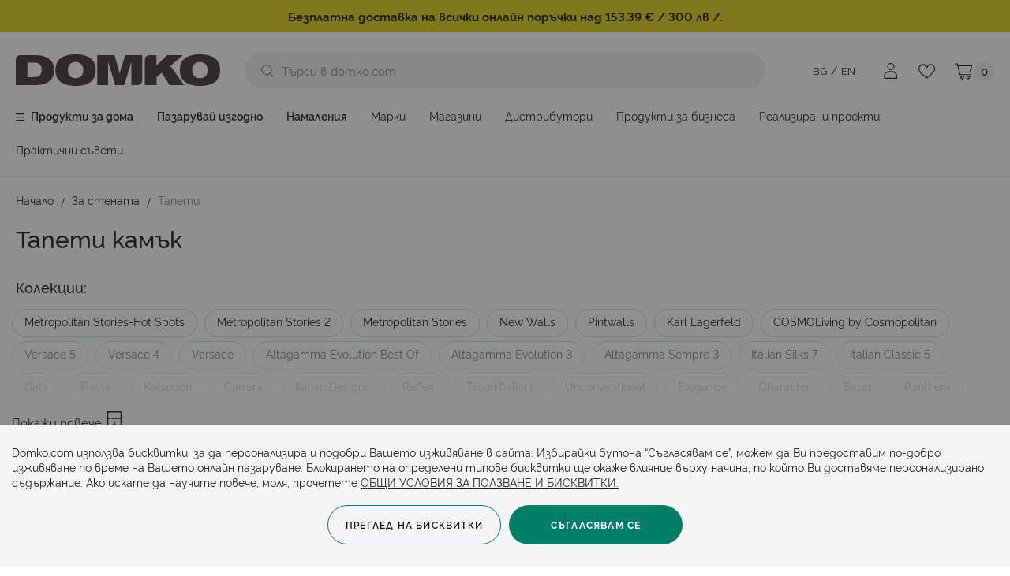

--- FILE ---
content_type: text/html; charset=UTF-8
request_url: https://www.domko.com/za-stenata/tapeti/dizajn-kamak
body_size: 38755
content:
<!doctype html>
<html lang="bg-bg">
    <head prefix="og: http://ogp.me/ns# category: http://ogp.me/ns/category#">
        <script>
    var LOCALE = 'bg\u002DBG';
    var BASE_URL = 'https\u003A\u002F\u002Fwww.domko.com\u002F';
    var require = {
        'baseUrl': 'https\u003A\u002F\u002Fwww.domko.com\u002Fstatic\u002Fversion1769065141\u002Ffrontend\u002FStenik\u002Fblank\u002Fbg_BG'
    };</script>        <meta charset="utf-8"/>
<meta name="title" content="Тапети камък на атрактивни цени от Домко"/>
<meta name="description" content="Разгледайте Тапети имитация на камък от онлайн магазин Домко - Вашите интериорни вдъхновения. Очакваме ви онлайн или на телефон 02 879 12 15"/>
<meta name="robots" content="INDEX, FOLLOW"/>
<meta name="viewport" content="width=device-width, initial-scale=1, maximum-scale=1, user-scalable=no"/>
<meta name="format-detection" content="telephone=no"/>
<title>Тапети камък на атрактивни цени от Домко</title>
                <link rel="stylesheet" type="text/css" media="all" href="https://www.domko.com/static/version1769065141/frontend/Stenik/blank/bg_BG/css/styles-m.css" />
<link rel="stylesheet" type="text/css" media="all" href="https://www.domko.com/static/version1769065141/frontend/Stenik/blank/bg_BG/jquery/uppy/dist/uppy-custom.css" />
<link rel="stylesheet" type="text/css" media="all" href="https://www.domko.com/static/version1769065141/frontend/Stenik/blank/bg_BG/Amasty_Base/vendor/slick/amslick.min.css" />
<link rel="stylesheet" type="text/css" media="all" href="https://www.domko.com/static/version1769065141/frontend/Stenik/blank/bg_BG/Amasty_LibSwiperJs/vendor/swiper/swiper.min.css" />
<link rel="stylesheet" type="text/css" media="all" href="https://www.domko.com/static/version1769065141/frontend/Stenik/blank/bg_BG/Magezon_Core/css/styles.css" />
<link rel="stylesheet" type="text/css" media="all" href="https://www.domko.com/static/version1769065141/frontend/Stenik/blank/bg_BG/Inchoo_DualPrices/css/dual-prices.css" />
<link rel="stylesheet" type="text/css" media="all" href="https://www.domko.com/static/version1769065141/frontend/Stenik/blank/bg_BG/Magezon_Core/css/mgz_bootstrap.css" />
<link rel="stylesheet" type="text/css" media="all" href="https://www.domko.com/static/version1769065141/frontend/Stenik/blank/bg_BG/Magezon_Builder/css/styles.css" />
<link rel="stylesheet" type="text/css" media="all" href="https://www.domko.com/static/version1769065141/frontend/Stenik/blank/bg_BG/Magezon_Builder/css/common.css" />
<link rel="stylesheet" type="text/css" media="all" href="https://www.domko.com/static/version1769065141/frontend/Stenik/blank/bg_BG/BlueFormBuilder_Core/css/intlTelInput.min.css" />
<link rel="stylesheet" type="text/css" media="all" href="https://www.domko.com/static/version1769065141/frontend/Stenik/blank/bg_BG/Amasty_ShopbyBase/css/chosen/chosen.css" />
<link rel="stylesheet" type="text/css" media="screen and (min-width: 768px)" href="https://www.domko.com/static/version1769065141/frontend/Stenik/blank/bg_BG/css/styles-l.css" />
<link rel="stylesheet" type="text/css" media="print" href="https://www.domko.com/static/version1769065141/frontend/Stenik/blank/bg_BG/css/print.css" />
<script type="text/javascript" src="https://www.domko.com/static/version1769065141/frontend/Stenik/blank/bg_BG/requirejs/require.js"></script>
<script type="text/javascript" src="https://www.domko.com/static/version1769065141/frontend/Stenik/blank/bg_BG/mage/requirejs/mixins.js"></script>
<script type="text/javascript" src="https://www.domko.com/static/version1769065141/frontend/Stenik/blank/bg_BG/requirejs-config.js"></script>
<link rel="preload" as="font" crossorigin="anonymous" href="https://www.domko.com/static/version1769065141/frontend/Stenik/blank/bg_BG/fonts/Luma-Icons.woff2" />
<link rel="preload" as="font" crossorigin="anonymous" href="https://www.domko.com/static/version1769065141/frontend/Stenik/blank/bg_BG/fonts/Rawline/Rawline-Light.woff2" />
<link rel="preload" as="font" crossorigin="anonymous" href="https://www.domko.com/static/version1769065141/frontend/Stenik/blank/bg_BG/fonts/Rawline/Rawline-Regular.woff2" />
<link rel="preload" as="font" crossorigin="anonymous" href="https://www.domko.com/static/version1769065141/frontend/Stenik/blank/bg_BG/fonts/Rawline/Rawline-Italic.woff2" />
<link rel="preload" as="font" crossorigin="anonymous" href="https://www.domko.com/static/version1769065141/frontend/Stenik/blank/bg_BG/fonts/Rawline/Rawline-SemiBold.woff2" />
<link rel="preload" as="font" crossorigin="anonymous" href="https://www.domko.com/static/version1769065141/frontend/Stenik/blank/bg_BG/fonts/Rawline/Rawline-Bold.woff2" />
<link rel="preload" as="font" crossorigin="anonymous" href="https://www.domko.com/static/version1769065141/frontend/Stenik/blank/bg_BG/fonts/Rawline/Rawline-ExtraBold.woff2" />
<link rel="canonical" href="https://www.domko.com/za-stenata/tapeti/dizajn-kamak" />
<link rel="icon" type="image/x-icon" href="https://www.domko.com/media/favicon/default/favicon.png" />
<link rel="shortcut icon" type="image/x-icon" href="https://www.domko.com/media/favicon/default/favicon.png" />
                <script >
        window.getWpGA4Cookie = function(name) {
            match = document.cookie.match(new RegExp(name + '=([^;]+)'));
            if (match) return decodeURIComponent(match[1].replace(/\+/g, ' ')) ;
        };

        window.dataLayer2 = window.dataLayer2 || [];
                var dl4Objects = [{"0":"consent","1":"default","2":{"analytics_storage":"denied","ad_storage":"denied","ad_personalization":"denied","ad_user_data":"denied"},"length":3,"callee":true},{"0":"consent","1":"update","2":{"analytics_storage":"denied","ad_storage":"denied","ad_personalization":"denied","ad_user_data":"denied"},"length":3,"callee":true},{"pageName":"\u0422\u0430\u043f\u0435\u0442\u0438 \u043a\u0430\u043c\u044a\u043a \u043d\u0430 \u0430\u0442\u0440\u0430\u043a\u0442\u0438\u0432\u043d\u0438 \u0446\u0435\u043d\u0438 \u043e\u0442 \u0414\u043e\u043c\u043a\u043e","pageType":"category","google_tag_params":{"ecomm_pagetype":"category","ecomm_category":"\u0417\u0430 \u0441\u0442\u0435\u043d\u0430\u0442\u0430\/\u0422\u0430\u043f\u0435\u0442\u0438"},"ecommerce":{"items":[{"item_name":"36911-3 \u0422\u0430\u043f\u0435\u0442 \u0412\u0438\u043d\u0438\u043b Metropolitan Stories","item_id":"424164-16258","price":"22.49","item_brand":"A.S.Creation","item_category":"\u0417\u0430 \u0441\u0442\u0435\u043d\u0430\u0442\u0430","item_category_2":"\u0422\u0430\u043f\u0435\u0442\u0438","item_list_name":"\u0417\u0430 \u0441\u0442\u0435\u043d\u0430\u0442\u0430\/\u0422\u0430\u043f\u0435\u0442\u0438","item_list_id":"3","index":1,"currency":"EUR"},{"item_name":"36911-2 \u0422\u0430\u043f\u0435\u0442 \u0412\u0438\u043d\u0438\u043b Metropolitan Stories","item_id":"424163-16259","price":"22.49","item_brand":"A.S.Creation","item_category":"\u0417\u0430 \u0441\u0442\u0435\u043d\u0430\u0442\u0430","item_category_2":"\u0422\u0430\u043f\u0435\u0442\u0438","item_list_name":"\u0417\u0430 \u0441\u0442\u0435\u043d\u0430\u0442\u0430\/\u0422\u0430\u043f\u0435\u0442\u0438","item_list_id":"3","index":2,"currency":"EUR"},{"item_name":"36911-1 \u0422\u0430\u043f\u0435\u0442 \u0412\u0438\u043d\u0438\u043b Metropolitan Stories","item_id":"424162-16260","price":"22.49","item_brand":"A.S.Creation","item_category":"\u0417\u0430 \u0441\u0442\u0435\u043d\u0430\u0442\u0430","item_category_2":"\u0422\u0430\u043f\u0435\u0442\u0438","item_list_name":"\u0417\u0430 \u0441\u0442\u0435\u043d\u0430\u0442\u0430\/\u0422\u0430\u043f\u0435\u0442\u0438","item_list_id":"3","index":3,"currency":"EUR"},{"item_name":"36911-6 \u0422\u0430\u043f\u0435\u0442 \u0412\u0438\u043d\u0438\u043b Metropolitan Stories","item_id":"424167-16261","price":"22.49","item_brand":"A.S.Creation","item_category":"\u0417\u0430 \u0441\u0442\u0435\u043d\u0430\u0442\u0430","item_category_2":"\u0422\u0430\u043f\u0435\u0442\u0438","item_list_name":"\u0417\u0430 \u0441\u0442\u0435\u043d\u0430\u0442\u0430\/\u0422\u0430\u043f\u0435\u0442\u0438","item_list_id":"3","index":4,"currency":"EUR"},{"item_name":"36911-4 \u0422\u0430\u043f\u0435\u0442 \u0412\u0438\u043d\u0438\u043b Metropolitan Stories","item_id":"424165-16262","price":"22.49","item_brand":"A.S.Creation","item_category":"\u0417\u0430 \u0441\u0442\u0435\u043d\u0430\u0442\u0430","item_category_2":"\u0422\u0430\u043f\u0435\u0442\u0438","item_list_name":"\u0417\u0430 \u0441\u0442\u0435\u043d\u0430\u0442\u0430\/\u0422\u0430\u043f\u0435\u0442\u0438","item_list_id":"3","index":5,"currency":"EUR"},{"item_name":"36911-5 \u0422\u0430\u043f\u0435\u0442 \u0412\u0438\u043d\u0438\u043b Metropolitan Stories","item_id":"424166-16263","price":"22.49","item_brand":"A.S.Creation","item_category":"\u0417\u0430 \u0441\u0442\u0435\u043d\u0430\u0442\u0430","item_category_2":"\u0422\u0430\u043f\u0435\u0442\u0438","item_list_name":"\u0417\u0430 \u0441\u0442\u0435\u043d\u0430\u0442\u0430\/\u0422\u0430\u043f\u0435\u0442\u0438","item_list_id":"3","index":6,"currency":"EUR"},{"item_name":"374291 \u0422\u0430\u043f\u0435\u0442 \u0412\u0438\u043d\u0438\u043b New Walls","item_id":"425789-30025","price":"26.07","item_brand":"A.S.Creation","item_category":"\u0417\u0430 \u0441\u0442\u0435\u043d\u0430\u0442\u0430","item_category_2":"\u0422\u0430\u043f\u0435\u0442\u0438","item_list_name":"\u0417\u0430 \u0441\u0442\u0435\u043d\u0430\u0442\u0430\/\u0422\u0430\u043f\u0435\u0442\u0438","item_list_id":"3","index":7,"currency":"EUR"},{"item_name":"374292 \u0422\u0430\u043f\u0435\u0442 \u0412\u0438\u043d\u0438\u043b New Walls","item_id":"425790-30024","price":"26.07","item_brand":"A.S.Creation","item_category":"\u0417\u0430 \u0441\u0442\u0435\u043d\u0430\u0442\u0430","item_category_2":"\u0422\u0430\u043f\u0435\u0442\u0438","item_list_name":"\u0417\u0430 \u0441\u0442\u0435\u043d\u0430\u0442\u0430\/\u0422\u0430\u043f\u0435\u0442\u0438","item_list_id":"3","index":8,"currency":"EUR"},{"item_name":"374293 \u0422\u0430\u043f\u0435\u0442 \u0412\u0438\u043d\u0438\u043b New Walls","item_id":"425791-30023","price":"26.07","item_brand":"A.S.Creation","item_category":"\u0417\u0430 \u0441\u0442\u0435\u043d\u0430\u0442\u0430","item_category_2":"\u0422\u0430\u043f\u0435\u0442\u0438","item_list_name":"\u0417\u0430 \u0441\u0442\u0435\u043d\u0430\u0442\u0430\/\u0422\u0430\u043f\u0435\u0442\u0438","item_list_id":"3","index":9,"currency":"EUR"},{"item_name":"374294 \u0422\u0430\u043f\u0435\u0442 \u0412\u0438\u043d\u0438\u043b New Walls","item_id":"425792-30022","price":"26.07","item_brand":"A.S.Creation","item_category":"\u0417\u0430 \u0441\u0442\u0435\u043d\u0430\u0442\u0430","item_category_2":"\u0422\u0430\u043f\u0435\u0442\u0438","item_list_name":"\u0417\u0430 \u0441\u0442\u0435\u043d\u0430\u0442\u0430\/\u0422\u0430\u043f\u0435\u0442\u0438","item_list_id":"3","index":10,"currency":"EUR"},{"item_name":"374302 \u0422\u0430\u043f\u0435\u0442 \u0412\u0438\u043d\u0438\u043b New Walls","item_id":"425794-30020","price":"24.54","item_brand":"A.S.Creation","item_category":"\u0417\u0430 \u0441\u0442\u0435\u043d\u0430\u0442\u0430","item_category_2":"\u0422\u0430\u043f\u0435\u0442\u0438","item_list_name":"\u0417\u0430 \u0441\u0442\u0435\u043d\u0430\u0442\u0430\/\u0422\u0430\u043f\u0435\u0442\u0438","item_list_id":"3","index":11,"currency":"EUR"}]},"event":"view_item_list"}];
        for (var i in dl4Objects) {
            window.dataLayer2.push({ecommerce: null});
            window.dataLayer2.push(dl4Objects[i]);
        }
                var wpGA4Cookies = ['wp_ga4_customerId','wp_ga4_customerGroup'];
        wpGA4Cookies.map(function(cookieName) {
            var cookieValue = window.getWpGA4Cookie(cookieName);
            if (cookieValue) {
                var dl4Object = {};
                dl4Object[cookieName.replace('wp_ga4_', '')] = cookieValue;
                window.dataLayer2.push(dl4Object);
            }
        });
    </script>

    <!-- Google Tag Manager -->
<script>(function(w,d,s,l,i){w[l]=w[l]||[];w[l].push({'gtm.start':
new Date().getTime(),event:'gtm.js'});var f=d.getElementsByTagName(s)[0],
j=d.createElement(s),dl=l!='dataLayer'?'&l='+l:'';j.async=true;j.src=
'https://www.googletagmanager.com/gtm.js?id='+i+dl;f.parentNode.insertBefore(j,f);
})(window,document,'script','dataLayer2','GTM-WJQG22K');</script>
<!-- End Google Tag Manager -->    <script type="text/x-magento-init">
        {
            "*": {
                "Magento_PageCache/js/form-key-provider": {
                    "isPaginationCacheEnabled":
                        0                }
            }
        }
    </script>
<style>
	@media (min-width: 1260px) {
		.magezon-builder .mgz-container {width: 1260px;}
	}
	</style>
<meta property="og:title" content="Тапети" />
<meta property="og:url" content="https://www.domko.com/za-stenata/tapeti/dizajn-kamak" />
<meta property="og:description" content="Стил, удобство, аристократизъм &ndash; това са неизменните характеристики на съвременните висококачествени тапети. Как да изберете правилните? Вижте нашите насоки!Кои са най-хубавите тапетиМногобр ..." />
        <link rel="alternate" hreflang="bg-bg" href="https://www.domko.com/za-stenata/tapeti" />
            <link rel="alternate" hreflang="en" href="https://www.domko.com/en/wall/wallpapers" />
        <meta property="og:image" content="https://www.domko.com/static/version1769065141/frontend/Stenik/blank/bg_BG/images/domko-logo.jpg" /><!-- Google Tag Manager -->
    <script >(function(w,d,s,l,i){w[l]=w[l]||[];w[l].push({'gtm.start':
    new Date().getTime(),event:'gtm.js'});var f=d.getElementsByTagName(s)[0],
    j=d.createElement(s),dl=l!='dataLayer'?'&l='+l:'';j.async=true;j.src=
    'https://www.googletagmanager.com/gtm.js?id='+i+dl;f.parentNode.insertBefore(j,f);
    })(window,document,'script','dataLayer2','GTM-WJQG22K');</script>
<!-- End Google Tag Manager -->
<meta property="og:type" content="category"/>

    <meta property="og:title" content="Тапети камък на атрактивни цени"/>

    <meta property="og:description" content="Разгледайте Тапети имитация на камък от онлайн магазин Домко - Вашите интериорни вдъхновения. Очакваме ви онлайн или на телефон 02 879 12 15"/>

<meta property="og:url" content="https://www.domko.com/za-stenata/tapeti/dizajn-kamak"/>


<meta property="og:site_name" content="Domko"/>
    </head>
    <body data-container="body"
          data-mage-init='{"loaderAjax": {}, "loader": { "icon": "https://www.domko.com/static/version1769065141/frontend/Stenik/blank/bg_BG/images/loader-2.gif"}}'
        class="pl-thm-stenik pl-thm-stenik-blank page-with-filter page-products categorypath-za-stenata-tapeti category-tapeti catalog-category-view page-layout-stenik-category-custom" id="html-body">
        <!-- Google Tag Manager (noscript) -->
<noscript><iframe src="https://www.googletagmanager.com/ns.html?id=GTM-WJQG22K"
height="0" width="0" style="display:none;visibility:hidden"></iframe></noscript>
<!-- End Google Tag Manager (noscript) -->

<script type="text/x-magento-init">
    {
        "*": {
            "mage/cookies": {
                "expires": null,
                "path": "\u002F",
                "domain": ".www.domko.com",
                "secure": true,
                "lifetime": "604800"
            }
        }
    }
</script>
    <noscript>
        <div class="message global noscript">
            <div class="content">
                <p>
                    <strong>JavaScript изглежда да бъде прекратен във вашия браузър.</strong>
                    <span>
                        За най-добър опит на нашия сайт не забравяйте да включите Javascript във вашия браузър.                    </span>
                </p>
            </div>
        </div>
    </noscript>

<script>
    window.cookiesConfig = window.cookiesConfig || {};
    window.cookiesConfig.secure = true;
</script><script>    require.config({
        map: {
            '*': {
                wysiwygAdapter: 'mage/adminhtml/wysiwyg/tiny_mce/tinymceAdapter'
            }
        }
    });</script>
<script data-cfasync="false" type="text&#x2F;javascript">window.isGdprCookieEnabled = true;

require(['Amasty_GdprFrontendUi/js/modal-show'], function (modalConfigInit) {
    modalConfigInit({"isDeclineEnabled":0,"barLocation":0,"policyText":"Domko.com \u0438\u0437\u043f\u043e\u043b\u0437\u0432\u0430 \u0431\u0438\u0441\u043a\u0432\u0438\u0442\u043a\u0438, \u0437\u0430 \u0434\u0430 \u043f\u0435\u0440\u0441\u043e\u043d\u0430\u043b\u0438\u0437\u0438\u0440\u0430 \u0438 \u043f\u043e\u0434\u043e\u0431\u0440\u0438 \u0412\u0430\u0448\u0435\u0442\u043e \u0438\u0437\u0436\u0438\u0432\u044f\u0432\u0430\u043d\u0435 \u0432 \u0441\u0430\u0439\u0442\u0430. \u0418\u0437\u0431\u0438\u0440\u0430\u0439\u043a\u0438 \u0431\u0443\u0442\u043e\u043d\u0430 \u201c\u0421\u044a\u0433\u043b\u0430\u0441\u044f\u0432\u0430\u043c \u0441\u0435\u201d, \u043c\u043e\u0436\u0435\u043c \u0434\u0430 \u0412\u0438 \u043f\u0440\u0435\u0434\u043e\u0441\u0442\u0430\u0432\u0438\u043c \u043f\u043e-\u0434\u043e\u0431\u0440\u043e \u0438\u0437\u0436\u0438\u0432\u044f\u0432\u0430\u043d\u0435 \u043f\u043e \u0432\u0440\u0435\u043c\u0435 \u043d\u0430 \u0412\u0430\u0448\u0435\u0442\u043e \u043e\u043d\u043b\u0430\u0439\u043d \u043f\u0430\u0437\u0430\u0440\u0443\u0432\u0430\u043d\u0435. \u0411\u043b\u043e\u043a\u0438\u0440\u0430\u043d\u0435\u0442\u043e \u043d\u0430 \u043e\u043f\u0440\u0435\u0434\u0435\u043b\u0435\u043d\u0438 \u0442\u0438\u043f\u043e\u0432\u0435 \u0431\u0438\u0441\u043a\u0432\u0438\u0442\u043a\u0438 \u0449\u0435 \u043e\u043a\u0430\u0436\u0435 \u0432\u043b\u0438\u044f\u043d\u0438\u0435 \u0432\u044a\u0440\u0445\u0443 \u043d\u0430\u0447\u0438\u043d\u0430, \u043f\u043e \u043a\u043e\u0439\u0442\u043e \u0412\u0438 \u0434\u043e\u0441\u0442\u0430\u0432\u044f\u043c\u0435 \u043f\u0435\u0440\u0441\u043e\u043d\u0430\u043b\u0438\u0437\u0438\u0440\u0430\u043d\u043e \u0441\u044a\u0434\u044a\u0440\u0436\u0430\u043d\u0438\u0435. \u0410\u043a\u043e \u0438\u0441\u043a\u0430\u0442\u0435 \u0434\u0430 \u043d\u0430\u0443\u0447\u0438\u0442\u0435 \u043f\u043e\u0432\u0435\u0447\u0435, \u043c\u043e\u043b\u044f, \u043f\u0440\u043e\u0447\u0435\u0442\u0435\u0442\u0435 <a href=\"privacy-policy-cookie-restriction-mode\" title=\"Cookie Policy\" target=\"_blank\">\u041e\u0411\u0429\u0418 \u0423\u0421\u041b\u041e\u0412\u0418\u042f \u0417\u0410 \u041f\u041e\u041b\u0417\u0412\u0410\u041d\u0415 \u0418 \u0411\u0418\u0421\u041a\u0412\u0418\u0422\u041a\u0418.<\/a>","firstShowProcess":"0","cssConfig":{"backgroundColor":"#F5F5F5","policyTextColor":"#222222","textColor":null,"titleColor":null,"linksColor":"#222222","acceptBtnColor":null,"acceptBtnColorHover":null,"acceptBtnTextColor":null,"acceptBtnTextColorHover":null,"acceptBtnOrder":null,"allowBtnTextColor":null,"allowBtnTextColorHover":null,"allowBtnColor":null,"allowBtnColorHover":null,"allowBtnOrder":null,"declineBtnTextColorHover":null,"declineBtnColorHover":null,"declineBtnTextColor":null,"declineBtnColor":null,"declineBtnOrder":null},"isAllowCustomersCloseBar":true,"isPopup":false,"isModal":false,"className":"amgdprjs-bar-template","buttons":[{"label":"\u0421\u044a\u0433\u043b\u0430\u0441\u044f\u0432\u0430\u043c \u0441\u0435","dataJs":"accept","class":"-allow -save","action":"allowCookies"},{"label":"\u041f\u0440\u0435\u0433\u043b\u0435\u0434 \u043d\u0430 \u0431\u0438\u0441\u043a\u0432\u0438\u0442\u043a\u0438","dataJs":"settings","class":"-settings"}],"template":"<div role=\"alertdialog\"\r\n     class=\"modal-popup _show amgdprcookie-bar-container <% if (data.isPopup) { %>-popup<% } %>\"\r\n     data-amcookie-js=\"bar\"\r\n     aria-label=\"<%= phrase.cookieBar %>\"\r\n>\r\n    <div data-amgdprcookie-focus-start tabindex=\"0\">\r\n        <span tabindex=\"0\" class=\"amgdprcookie-focus-guard\" data-focus-to=\"last\"><\/span>\r\n        <div class=\"amgdprcookie-bar-block\">\r\n            <div id=\"amgdprcookie-policy-text\" class=\"amgdprcookie-policy\"><%= data.policyText %><\/div>\r\n            <div class=\"amgdprcookie-buttons-block\">\r\n                <% _.each(data.buttons, function(button) { %>\r\n                <button\r\n                    class=\"amgdprcookie-button <%= button.class %>\"\r\n                    disabled\r\n                    data-amgdprcookie-js=\"<%= button.dataJs %>\"\r\n                >\r\n                    <%= button.label %>\r\n                <\/button>\r\n                <% }); %>\r\n            <\/div>\r\n        <\/div>\r\n        <span tabindex=\"0\" class=\"amgdprcookie-focus-guard\" data-focus-to=\"first\"><\/span>\r\n    <\/div>\r\n<\/div>\r\n<div role=\"alertdialog\" tabindex=\"-1\" class=\"amgdprcookie-bar-overlay\" data-amcookie-js=\"bar\"><\/div>\r\n<style>\r\n    <% if(css.backgroundColor){ %>\r\n    .amgdprcookie-bar-container {\r\n        background-color: <%= css.backgroundColor %>\r\n    }\r\n    <% } %>\r\n    <% if(css.policyTextColor){ %>\r\n    .amgdprcookie-bar-container .amgdprcookie-policy {\r\n        color: <%= css.policyTextColor %>;\r\n    }\r\n    <% } %>\r\n    <% if(css.textColor){ %>\r\n    .amgdprcookie-bar-container .amgdprcookie-text {\r\n        color: <%= css.textColor %>;\r\n    }\r\n    <% } %>\r\n    <% if(css.titleColor){ %>\r\n    .amgdprcookie-bar-container .amgdprcookie-header {\r\n        color: <%= css.titleColor %>;\r\n    }\r\n    <% } %>\r\n    <% if(css.linksColor){ %>\r\n    .amgdprcookie-bar-container .amgdprcookie-link,\r\n    .amgdprcookie-bar-container .amgdprcookie-policy a {\r\n        color: <%= css.linksColor %>;\r\n    }\r\n    <% } %>\r\n    <% if(css.acceptBtnOrder || css.acceptBtnColor || css.acceptBtnTextColor){ %>\r\n    .amgdprcookie-bar-container .amgdprcookie-button.-save {\r\n        <% if(css.acceptBtnOrder) { %>order: <%= css.acceptBtnOrder %>; <% } %>\r\n        <% if(css.acceptBtnColor) { %>\r\n            background-color: <%= css.acceptBtnColor %>;\r\n            border-color: <%= css.acceptBtnColor %>;\r\n        <% } %>\r\n        <% if(css.acceptBtnTextColor) { %>color: <%= css.acceptBtnTextColor %>; <% } %>\r\n    }\r\n    <% } %>\r\n    <% if(css.acceptBtnColorHover || css.acceptBtnTextColorHover){ %>\r\n    .amgdprcookie-bar-container .amgdprcookie-button.-save:hover {\r\n        <% if(css.acceptBtnColorHover) { %>\r\n            background-color: <%= css.acceptBtnColorHover %>;\r\n            border-color: <%= css.acceptBtnColorHover %>;\r\n        <% } %>\r\n        <% if(css.acceptBtnTextColorHover) { %> color: <%= css.acceptBtnTextColorHover %>; <% } %>\r\n    }\r\n    <% } %>\r\n    <% if(css.allowBtnOrder || css.allowBtnColor || css.allowBtnTextColor){ %>\r\n    .amgdprcookie-bar-container .amgdprcookie-button.-settings {\r\n        <% if(css.allowBtnOrder) { %> order: <%= css.allowBtnOrder %>; <% } %>\r\n        <% if(css.allowBtnColor) { %>\r\n            background-color: <%= css.allowBtnColor %>;\r\n            border-color: <%= css.allowBtnColor %>;\r\n        <% } %>\r\n        <% if(css.allowBtnTextColor) { %> color: <%= css.allowBtnTextColor %>; <% } %>\r\n    }\r\n    <% } %>\r\n    <% if(css.allowBtnColorHover || css.allowBtnTextColorHover){ %>\r\n    .amgdprcookie-bar-container .amgdprcookie-button.-settings:hover {\r\n        <% if(css.allowBtnColorHover) { %>\r\n            background-color: <%= css.allowBtnColorHover %>;\r\n            border-color: <%= css.allowBtnColorHover %>;\r\n        <% } %>\r\n        <% if(css.allowBtnTextColorHover) { %> color: <%= css.allowBtnTextColorHover %>; <% } %>\r\n    }\r\n    <% } %>\r\n    <% if(css.declineBtnOrder || css.declineBtnColor || css.declineBtnTextColor){ %>\r\n    .amgdprcookie-bar-container .amgdprcookie-button.-decline {\r\n        <% if(css.declineBtnOrder) { %> order: <%= css.declineBtnOrder %>; <% } %>\r\n        <% if(css.declineBtnColor) { %>\r\n            background-color: <%= css.declineBtnColor %>;\r\n            border-color: <%= css.declineBtnColor %>;\r\n        <% } %>\r\n        <% if(css.declineBtnTextColor) { %> color: <%= css.declineBtnTextColor %>; <% } %>\r\n    }\r\n    <% } %>\r\n    <% if(css.declineBtnColorHover || css.declineBtnTextColorHover){ %>\r\n    .amgdprcookie-bar-container .amgdprcookie-button.-decline:hover {\r\n        <% if(css.declineBtnColorHover) { %>\r\n            background-color: <%= css.declineBtnColorHover %>;\r\n            border-color: <%= css.declineBtnColorHover %>;\r\n        <% } %>\r\n        <% if(css.declineBtnTextColorHover) { %> color: <%= css.declineBtnTextColorHover %>; <% } %>\r\n    }\r\n    <% } %>\r\n<\/style>\r\n"});
});</script>    <script data-cfasync="false" type="text/x-magento-init">
        {
            "*": {
                "Magento_Ui/js/core/app": {"components":{"gdpr-cookie-modal":{"cookieText":"Domko.com \u0438\u0437\u043f\u043e\u043b\u0437\u0432\u0430 \u0431\u0438\u0441\u043a\u0432\u0438\u0442\u043a\u0438, \u0437\u0430 \u0434\u0430 \u043f\u0435\u0440\u0441\u043e\u043d\u0430\u043b\u0438\u0437\u0438\u0440\u0430 \u0438 \u043f\u043e\u0434\u043e\u0431\u0440\u0438 \u0412\u0430\u0448\u0435\u0442\u043e \u0438\u0437\u0436\u0438\u0432\u044f\u0432\u0430\u043d\u0435 \u0432 \u0441\u0430\u0439\u0442\u0430. \u0418\u0437\u0431\u0438\u0440\u0430\u0439\u043a\u0438 \u0431\u0443\u0442\u043e\u043d\u0430 \u201c\u0421\u044a\u0433\u043b\u0430\u0441\u044f\u0432\u0430\u043c \u0441\u0435\u201d, \u043c\u043e\u0436\u0435\u043c \u0434\u0430 \u0412\u0438 \u043f\u0440\u0435\u0434\u043e\u0441\u0442\u0430\u0432\u0438\u043c \u043f\u043e-\u0434\u043e\u0431\u0440\u043e \u0438\u0437\u0436\u0438\u0432\u044f\u0432\u0430\u043d\u0435 \u043f\u043e \u0432\u0440\u0435\u043c\u0435 \u043d\u0430 \u0412\u0430\u0448\u0435\u0442\u043e \u043e\u043d\u043b\u0430\u0439\u043d \u043f\u0430\u0437\u0430\u0440\u0443\u0432\u0430\u043d\u0435. \u0411\u043b\u043e\u043a\u0438\u0440\u0430\u043d\u0435\u0442\u043e \u043d\u0430 \u043e\u043f\u0440\u0435\u0434\u0435\u043b\u0435\u043d\u0438 \u0442\u0438\u043f\u043e\u0432\u0435 \u0431\u0438\u0441\u043a\u0432\u0438\u0442\u043a\u0438 \u0449\u0435 \u043e\u043a\u0430\u0436\u0435 \u0432\u043b\u0438\u044f\u043d\u0438\u0435 \u0432\u044a\u0440\u0445\u0443 \u043d\u0430\u0447\u0438\u043d\u0430, \u043f\u043e \u043a\u043e\u0439\u0442\u043e \u0412\u0438 \u0434\u043e\u0441\u0442\u0430\u0432\u044f\u043c\u0435 \u043f\u0435\u0440\u0441\u043e\u043d\u0430\u043b\u0438\u0437\u0438\u0440\u0430\u043d\u043e \u0441\u044a\u0434\u044a\u0440\u0436\u0430\u043d\u0438\u0435. \u0410\u043a\u043e \u0438\u0441\u043a\u0430\u0442\u0435 \u0434\u0430 \u043d\u0430\u0443\u0447\u0438\u0442\u0435 \u043f\u043e\u0432\u0435\u0447\u0435, \u043c\u043e\u043b\u044f, \u043f\u0440\u043e\u0447\u0435\u0442\u0435\u0442\u0435 <a href=\"privacy-policy-cookie-restriction-mode\" title=\"Cookie Policy\" target=\"_blank\">\u041e\u0411\u0429\u0418 \u0423\u0421\u041b\u041e\u0412\u0418\u042f \u0417\u0410 \u041f\u041e\u041b\u0417\u0412\u0410\u041d\u0415 \u0418 \u0411\u0418\u0421\u041a\u0412\u0418\u0422\u041a\u0418.<\/a>","firstShowProcess":"0","acceptBtnText":"\u0421\u044a\u0433\u043b\u0430\u0441\u044f\u0432\u0430\u043c \u0441\u0435","declineBtnText":null,"settingsBtnText":"\u041f\u0440\u0435\u0433\u043b\u0435\u0434 \u043d\u0430 \u0431\u0438\u0441\u043a\u0432\u0438\u0442\u043a\u0438","isDeclineEnabled":0,"isAllowCustomersCloseBar":true,"component":"Amasty_GdprFrontendUi\/js\/cookies","barType":0,"barLocation":0,"children":{"gdpr-cookie-settings-modal":{"component":"Amasty_GdprFrontendUi\/js\/modal\/cookie-settings"},"gdpr-cookie-information-modal":{"component":"Amasty_GdprFrontendUi\/js\/modal\/cookie-information"}}}}}            }
        }
    </script>
    <!-- ko scope: 'gdpr-cookie-modal' -->
        <!--ko template: getTemplate()--><!-- /ko -->
    <!-- /ko -->
    <style>
        .amgdprjs-bar-template {
            z-index: 999;
                    bottom: 0;
                }
    </style>


<div class="widget block block-static-block">
    <p style="text-align: center; padding: 10px; background: #DECB02; color: #ffffff;"><span style="color: #000;"> <strong>Безплатна доставка на всички онлайн поръчки над 153.39 € / 300 лв /.</strong></span></p></div>
<div class="page-wrapper"><header class="page-header"><div class="panel wrapper"><div class="panel header"><a class="action skip contentarea"
   href="#contentarea">
    <span>
        Прескачане към съдържанието    </span>
</a>
<ul class="header links">    <li class="greet welcome" data-bind="scope: 'customer'">
        <!-- ko if: customer().fullname  -->
        <span class="logged-in"
              data-bind="text: new String('Здравей, %1!').
              replace('%1', customer().fullname)">
        </span>
        <!-- /ko -->
        <!-- ko ifnot: customer().fullname  -->
        <span class="not-logged-in"
              data-bind="text: ''"></span>
                <!-- /ko -->
    </li>
        <script type="text/x-magento-init">
        {
            "*": {
                "Magento_Ui/js/core/app": {
                    "components": {
                        "customer": {
                            "component": "Magento_Customer/js/view/customer"
                        }
                    }
                }
            }
        }
    </script>
<!-- BLOCK customer --><div class="header-customer">
</div>
<!-- /BLOCK customer --><li class="link authorization-link">
    <span class="clever-link" data-href="https://www.domko.com/customer/account/login/referer/aHR0cHM6Ly93d3cuZG9ta28uY29tL3phLXN0ZW5hdGEvdGFwZXRpP2Rlc2lnbj0zODUw/"        >Вход</span>
</li>
<li><span class="clever-link" data-href="https://www.domko.com/customer/account/create/">Регистрация</span></li></ul></div></div><div class="header content"><span data-action="toggle-nav" class="action nav-toggle"><span>Превключване Nav</span></span>
<a
    class="logo"
    href="https://www.domko.com/"
    title="&#x041E;&#x043D;&#x043B;&#x0430;&#x0439;&#x043D;&#x20;&#x043C;&#x0430;&#x0433;&#x0430;&#x0437;&#x0438;&#x043D;&#x20;&#x0414;&#x043E;&#x043C;&#x043A;&#x043E;"
    aria-label="store logo">
    <img src="https://www.domko.com/static/version1769065141/frontend/Stenik/blank/bg_BG/images/logo.svg"
         title="&#x041E;&#x043D;&#x043B;&#x0430;&#x0439;&#x043D;&#x20;&#x043C;&#x0430;&#x0433;&#x0430;&#x0437;&#x0438;&#x043D;&#x20;&#x0414;&#x043E;&#x043C;&#x043A;&#x043E;"
         alt="&#x041E;&#x043D;&#x043B;&#x0430;&#x0439;&#x043D;&#x20;&#x043C;&#x0430;&#x0433;&#x0430;&#x0437;&#x0438;&#x043D;&#x20;&#x0414;&#x043E;&#x043C;&#x043A;&#x043E;"
            width="259"            height="40"    />
</a>

<div data-block="minicart" class="minicart-wrapper">
    <span class="action showcart" href="https://www.domko.com/checkout/cart/"
       data-bind="scope: 'minicart_content'">
        <span class="text">Моята количка</span>
        <span class="counter qty">
            <!-- ko ifnot: getCartParam('summary_count') -->
                0
            <!-- /ko -->
            <!-- ko if: getCartParam('summary_count') -->
                <span class="not-empty" data-bind="visible: getCartParam('summary_count')" style="display: none;">
                    <!-- ko text: getCartParam('summary_count') --><!-- /ko -->
                </span>
            <!-- /ko -->
        </span>
    </span>
            <div class="block block-minicart"
             data-role="dropdownDialog"
             data-mage-init='{"dropdownDialog":{
                "appendTo":"[data-block=minicart]",
                "triggerTarget":".showcart",
                "timeout": "2000",
                "closeOnMouseLeave": false,
                "closeOnEscape": true,
                "triggerClass":"active",
                "parentClass":"active",
                "buttons":[]}}'>
            <div id="minicart-content-wrapper" data-bind="scope: 'minicart_content'">
                <!-- ko template: getTemplate() --><!-- /ko -->
            </div>
                    </div>
        <script>window.checkout = {"shoppingCartUrl":"https:\/\/www.domko.com\/checkout\/cart\/","checkoutUrl":"https:\/\/www.domko.com\/checkout\/","updateItemQtyUrl":"https:\/\/www.domko.com\/checkout\/sidebar\/updateItemQty\/","removeItemUrl":"https:\/\/www.domko.com\/checkout\/sidebar\/removeItem\/","imageTemplate":"Magento_Catalog\/product\/image_with_borders","baseUrl":"https:\/\/www.domko.com\/","minicartMaxItemsVisible":3,"websiteId":"1","maxItemsToDisplay":50,"storeId":"1","storeGroupId":"1","customerLoginUrl":"https:\/\/www.domko.com\/customer\/account\/login\/referer\/aHR0cHM6Ly93d3cuZG9ta28uY29tL3phLXN0ZW5hdGEvdGFwZXRpP2Rlc2lnbj0zODUw\/","isRedirectRequired":false,"autocomplete":"off","captcha":{"user_login":{"isCaseSensitive":false,"imageHeight":50,"imageSrc":"","refreshUrl":"https:\/\/www.domko.com\/captcha\/refresh\/","isRequired":false,"timestamp":1769499381}}}</script>    <script type="text/x-magento-init">
    {
        "[data-block='minicart']": {
            "Magento_Ui/js/core/app": {"components":{"minicart_content":{"children":{"subtotal.container":{"children":{"subtotal":{"children":{"subtotal.totals":{"config":{"display_cart_subtotal_incl_tax":1,"display_cart_subtotal_excl_tax":0,"template":"Magento_Tax\/checkout\/minicart\/subtotal\/totals"},"children":{"subtotal.totals.msrp":{"component":"Magento_Msrp\/js\/view\/checkout\/minicart\/subtotal\/totals","config":{"displayArea":"minicart-subtotal-hidden","template":"Magento_Msrp\/checkout\/minicart\/subtotal\/totals"}}},"component":"Magento_Tax\/js\/view\/checkout\/minicart\/subtotal\/totals"}},"component":"uiComponent","config":{"template":"Magento_Checkout\/minicart\/subtotal"}}},"component":"uiComponent","config":{"displayArea":"subtotalContainer"}},"item.renderer":{"component":"Magento_Checkout\/js\/view\/cart-item-renderer","config":{"displayArea":"defaultRenderer","template":"Magento_Checkout\/minicart\/item\/default"},"children":{"item.image":{"component":"Magento_Catalog\/js\/view\/image","config":{"template":"Magento_Catalog\/product\/image","displayArea":"itemImage"}},"checkout.cart.item.price.sidebar":{"component":"uiComponent","config":{"template":"Magento_Checkout\/minicart\/item\/price","displayArea":"priceSidebar"}}}},"extra_info":{"component":"uiComponent","config":{"displayArea":"extraInfo"}},"promotion":{"component":"uiComponent","config":{"displayArea":"promotion"}}},"config":{"itemRenderer":{"default":"defaultRenderer","simple":"defaultRenderer","virtual":"defaultRenderer"},"template":"Magento_Checkout\/minicart\/content"},"component":"Magento_Checkout\/js\/view\/minicart"}},"types":[]}        },
        "*": {
            "Magento_Ui/js/block-loader": "https\u003A\u002F\u002Fwww.domko.com\u002Fstatic\u002Fversion1769065141\u002Ffrontend\u002FStenik\u002Fblank\u002Fbg_BG\u002Fimages\u002Floader\u002D1.gif"
        }
    }
    </script>
</div>
<span class="header-wishlist clever-link" data-href="https://www.domko.com/wishlist/" data-bind="scope: 'wishlist'" title="Любими">
    <span data-bind="visible: wishlist().counter" style="display: none;">
        <span class="counter qty"><span class="counter-number" data-bind="text: wishlist().counter"></span></span>
    </span>
    <!-- ko if:  -->
    <!-- /ko -->
</span>
<script type="text/x-magento-init">
    {
        "*": {
            "Magento_Ui/js/core/app": {
                "components": {
                    "wishlist": {
                        "component": "Magento_Wishlist/js/view/wishlist"
                    }
                }
            }
        }
    }
</script>
<!-- BLOCK header.customer_navigation --><div class="header-user-box">
        <span class="header-user" data-mage-init='{"dropdown":{}}'
             data-toggle="dropdown" ></span>
    <script type="text/javascript">
    require([
        'jquery',
        'mage/url',
        'Magento_Customer/js/customer-data',
        'knockout'
    ], function ($, mageUrl, customerData, ko) {

        function getCustomerSectionData() {
            mageUrl.setBaseUrl(BASE_URL);
            var sectionUrl = mageUrl.build('customer/section/load');

            $.ajax({
                url: sectionUrl,
                data: { sections: "customer" },
                type: "GET",
                dataType: "json"
            }).done(function (json) {
                customerData.set('customer', json.customer);
            });
        }

        // Fetch customer data BEFORE UI is rendered
        getCustomerSectionData();
    });
</script>
    <span data-bind="scope: 'customer'">
        <!-- ko if: customer().group_code -->
            <span class="customer-group-label 1" style="display: none;" data-bind="visible: customer().group_code, text: customer().group_code"></span>
        <!-- /ko -->
    </span>
    <ul>
                    
<li class="authorization-link">
    <span class="clever-link" data-href="https://www.domko.com/customer/account/login/referer/aHR0cHM6Ly93d3cuZG9ta28uY29tL3phLXN0ZW5hdGEvdGFwZXRpP2Rlc2lnbj0zODUw/">
        Вход    </span>
</li>
            <li><span class="clever-link" data-href="https://www.domko.com/customer/account/create/">Регистрация</span></li>            </ul>
</div>
<!-- /BLOCK header.customer_navigation -->    <div class="header-language-block">
        <ul>
<li><span class="clever-link" data-href="/">BG</span></li>
<li class="current"><a href="/en">EN</a></li>
</ul>    </div>


<div class="block block-search block-xsearch">
    <label onclick="showHideSearch()" id="search-label" class="label" for="search" data-role="minisearch-label"></label>

    <section class="amsearch-wrapper-block"
            id="amasty-search-wrapper-block"
            data-amsearch-wrapper="block"
            data-bind="
                scope: 'amsearch_wrapper',
                mageInit: {
                    'Magento_Ui/js/core/app': {
                        components: {
                            amsearch_wrapper: {
                                component: 'Amasty_Xsearch/js/wrapper',
                                data: {&quot;url&quot;:&quot;https:\/\/www.domko.com\/amasty_xsearch\/autocomplete\/index\/&quot;,&quot;url_result&quot;:&quot;https:\/\/www.domko.com\/catalogsearch\/result\/&quot;,&quot;url_popular&quot;:&quot;https:\/\/www.domko.com\/search\/term\/popular\/&quot;,&quot;isDynamicWidth&quot;:true,&quot;isProductBlockEnabled&quot;:true,&quot;width&quot;:820,&quot;displaySearchButton&quot;:false,&quot;fullWidth&quot;:false,&quot;minChars&quot;:3,&quot;delay&quot;:500,&quot;currentUrlEncoded&quot;:&quot;aHR0cHM6Ly93d3cuZG9ta28uY29tL3phLXN0ZW5hdGEvdGFwZXRpL2RpemFqbi1rYW1haw~~&quot;,&quot;color_settings&quot;:[],&quot;popup_display&quot;:0,&quot;preloadEnabled&quot;:false,&quot;isSeoUrlsEnabled&quot;:false,&quot;seoKey&quot;:&quot;search&quot;,&quot;isSaveSearchInputValueEnabled&quot;:false}                            }
                        }
                    }
                }">
        <div class="amsearch-form-block"
            data-bind="
                style: {
                        width: resized() ? data.width + 'px' : ''
                },
                css: {
                    '-opened': opened
                },
                afterRender: initCssVariables">
                        
<section class="amsearch-input-wrapper"
         data-bind="
            css: {
                '-dynamic-width': data.isDynamicWidth,
                '-match': $data.readyForSearch(),
                '-typed': inputValue && inputValue().length
            }">
    <input type="text"
           name="q"
           placeholder="&#x0422;&#x044A;&#x0440;&#x0441;&#x0438;&#x20;&#x0432;&#x20;domko.com"
           class="amsearch-input"
           maxlength="128"
           role="combobox"
           aria-haspopup="false"
           aria-autocomplete="both"
           autocomplete="off"
           aria-expanded="false"
           data-amsearch-block="input"
           enterkeyhint="search"
           data-bind="
                afterRender: initInputValue,
                hasFocus: focused,
                value: inputValue,
                event: {
                    keypress: onEnter
                },
                valueUpdate: 'input'">
    <!-- ko template: { name: templates.loader } --><!-- /ko -->
    <button class="amsearch-button -close -clear -icon"
            style="display: none"
            data-bind="
                event: {
                    click: inputValue.bind(this, '')
                },
                attr: {
                    title: $t('Clear Field')
                },
                visible: inputValue && inputValue().length">
    </button>
    <button class="amsearch-button -loupe -clear -icon -disabled"
            data-bind="
                event: {
                    click: search
                },
                css: {
                    '-disabled': !$data.match()
                },
                attr: {
                    title: $t('Search')
                }">
    </button>
</section>
            
            
<section class="amsearch-result-section"
         data-amsearch-js="results"
         style="display: none;"
         data-bind="
            css: {
                '-small': $data.data.width < 700 && !$data.data.fullWidth
            },
            afterRender: function (node) {
                initResultSection(node, 1)
            },
            style: resultSectionStyles(),
            visible: $data.opened()">
    <!-- ko if: !$data.match() && $data.preload() -->
        <!-- ko template: { name: templates.preload } --><!-- /ko -->
    <!-- /ko -->
    <!-- ko if: $data.match() -->
        <!-- ko template: { name: templates.results } --><!-- /ko -->
    <!-- /ko -->
    <!-- ko if: $data.message() && $data.message().length -->
        <!-- ko template: { name: templates.message } --><!-- /ko -->
    <!-- /ko -->
</section>
        </div>
                <div class="focusable-trap" data-bind="event: { focusin: close }" tabindex="0"></div>
    </section>
</div>
<script>
    function showHideSearch() {
        let searchBlock = document.getElementById('amasty-search-wrapper-block');
        searchBlock.style.display = ((searchBlock.style.display != 'block') ? 'block' : 'none');
        document.getElementById('search-label').classList.toggle('active');
        if (document.getElementById('search-label').classList.contains('active')) {
            document.querySelector('.amsearch-input').focus();
        }
    }
</script>
<ul class="compare wrapper"><li class="item link compare" data-bind="scope: 'compareProducts'" data-role="compare-products-link">
    <a class="action compare no-display" title="&#x0421;&#x0440;&#x0430;&#x0432;&#x043D;&#x0438;&#x20;&#x043F;&#x0440;&#x043E;&#x0434;&#x0443;&#x043A;&#x0442;&#x0438;"
       data-bind="attr: {'href': compareProducts().listUrl}, css: {'no-display': !compareProducts().count}"
    >
        Сравни продукти        <span class="counter qty" data-bind="text: compareProducts().countCaption"></span>
    </a>
</li>
<script type="text/x-magento-init">
{"[data-role=compare-products-link]": {"Magento_Ui/js/core/app": {"components":{"compareProducts":{"component":"Magento_Catalog\/js\/view\/compare-products"}}}}}
</script>
</ul></div></header>    <div class="sections nav-sections">
                <div class="section-items nav-sections-items"
             data-mage-init='{"tabs":{"openedState":"active"}}'>
                                            <div class="section-item-title nav-sections-item-title"
                     data-role="collapsible">
                    <a class="nav-sections-item-switch"
                       data-toggle="switch" href="#store.menu">
                        Меню                    </a>
                </div>
                <div class="section-item-content nav-sections-item-content"
                     id="store.menu"
                     data-role="content">
                    
<nav class="navigation" data-action="navigation">
    <div class="main-menu-nav">
        <ul>
<li class="categories-link parent"><a href="#"><strong>Продукти за дома</strong></a><div class="widget block block-static-block">
    <ul class="six-cols">
<li class="category-all"><a href="/za-stenata">Виж всички</a></li>
<li class="parent"><a href="/za-stenata">За стената</a>
<ul>
<li class="category-all"><a href="/za-stenata">Виж всички</a></li>
<li><a href="/za-stenata/tapeti">Тапети</a></li>
<li><a href="/za-stenata/fototapeti">Фототапети</a></li>
<li><a href="/za-stenata/oblitsovki-za-steni">Стенни панели</a></li>
<li><a href="/za-stenata/oblitsovki-za-steni/dekorativni-zeleni-steni">Декоративни зелени пана</a></li>
<li><a href="/za-stenata/interiorni-boi">Интериорни бои</a></li>
<li><a href="/za-stenata/samozalepvashto-folio">Самозалепващо фолио</a></li>
<li><a href="/za-stenata/stiroporni-kornizi">Стиропорни корнизи</a></li>
<li><a href="/za-stenata/stiroporni-tavanni-ploskosti">Стиропорни плоскости</a></li>
<li><a href="/za-stenata/izolatsionni-tapeti">Изолационни тапети</a></li>
<li><a href="/za-stenata/lepila">Лепила</a></li>
</ul>
</li>
<li class="parent"><a href="/za-poda">За пода</a>
<ul>
<li class="category-all"><a href="/za-poda">Виж всички</a></li>
<li><a href="/za-poda/moketi">Мокети</a></li>
<li><a href="/za-poda/kilimi">Килими</a></li>
<li><a href="/za-poda/kozhi">Кожи</a></li>
<li><a href="/za-poda/estestveni-parketi">Естествени паркети</a></li>
<li><a href="/za-poda/laminirani-parketi">Ламинирани паркети</a></li>
<li><a href="/za-poda/balatumi">Балатуми</a></li>
<li><a href="/za-poda/pvts-podova-nastilka">ПВЦ настилки</a></li>
<li><a href="/za-poda/pvc-planki">ПВЦ планки</a></li>
<li><a href="/za-poda/deking">Декинг</a></li>
<li><a href="/za-poda/izkustveni-trevi">Изкуствени треви</a></li>
<li><a href="/za-poda/pateki">Пътеки</a></li>
<li><a href="/za-poda/pervazi">Первази</a></li>
<li><a href="/za-poda/podlozhki">Подложки</a></li>
<li><a href="/za-poda/iztrivalki">Изтривалки</a></li>
<li><a href="/za-poda/pochistvashti-produkti">Почистващи препарати</a></li>
</ul>
</li>
<li class="parent"><a href="/tekstil-za-doma/">Текстил за дома</a>
<ul>
<li class="category-all"><a href="/tekstil-za-doma/">Виж всички</a></li>
<li><a href="/tekstil-za-doma/spalni-komplekti">Спални комплекти</a></li>
<li><a href="/tekstil-za-doma/odeyala">Одеяла</a></li>
<li><a href="/tekstil-za-doma/pokrivala-za-legla">Покривала за легла</a></li>
<li><a href="/tekstil-za-doma/tekstil">Текстил</a></li>
<li><a href="/tekstil-za-doma/dekorativni-vazglavnitsi">Декоративни възглавници</a></li>
<li><a href="/tekstil-za-doma/zavivki-i-vazglavnitsi">Олекотени завивки и възглавници</a></li>
<li><a href="/tekstil-za-doma/protektori-za-matratsi">Протектори</a></li>
<li><a href="/tekstil-za-doma/karpi">Кърпи </a></li>
<li><a href="/tekstil-za-doma/halati">Халати</a></li>
<li><a href="/tekstil-za-doma/karpi/plazhni-karpi">Плажни кърпи</a></li>
<li><a href="/tekstil-za-doma/karpi/plazhni-chanti-i-shapki">Плажни чанти и шапки</a></li>
<li><a href="/tekstil-za-doma/pokrivki-za-masa-i-mushami">Покривки за маса и мушами </a></li>
<li><a href="/tekstil-za-doma/podlozhki-za-hranene">Подложки за хранене</a></li>
<li><a href="/tekstil-za-doma/kuhnenski-prestilki-rakavitsi-rakohvatki">Кухненски престилки, ръкавици, ръкохватки</a></li>
<li><a href="/tekstil-za-doma/kornizi-za-zavesi">Корнизи за завеси</a></li>
</ul>
</li>
<li class="parent"><a href="/osvetlenie/">Осветителни тела</a>
<ul>
<li class="category-all"><a href="/osvetlenie/">Виж всички</a></li>
<li><a href="/osvetlenie/polilei">Полилеи</a></li>
<li><a href="/osvetlenie/pendeli">Пендели</a></li>
<li><a href="/osvetlenie/plafonieri-i-tavanni-lampi">Плафониери и таванни лампи</a></li>
<li><a href="/osvetlenie/tavanni-ventilatori-s-osvetlenie">Таванни вентилатори с осветление</a></li>
<li><a href="/osvetlenie/aplitsi-i-stenni-lampi">Аплици и стенни лампи</a></li>
<li><a href="/osvetlenie/nastolni-lampi">Настолни лампи</a></li>
<li><a href="/osvetlenie/lampioni">Лампиони</a></li>
<li><a href="/osvetlenie/gradinsko-osvetlenie">Градинско осветление</a></li>
<li><a href="/osvetlenie/spotove-i-luni">Спотове</a></li>
<li><a href="/osvetlenie/luni">Луни</a></li>
<li><a href="/osvetlenie/lineyno-osvetlenie">Линейно осветление</a></li>
<li><a href="/osvetlenie/osvetlenie-za-banya">Осветление за баня</a></li>
<li><a href="/osvetlenie/detsko-osvetlenie">Детско осветление</a></li>
<li><a href="/osvetlenie/pvts-lampi">Пвц лампи</a></li>
<li><a href="/osvetlenie/krushki">Крушки</a></li>
<li><a href="/osvetlenie/klyuchove-i-kontakti">Ключове и контакти</a></li>
</ul>
</li>
<li class="parent"><a href="/mebeli/">Мебели</a>
<ul>
<li class="category-all"><a href="/mebeli/">Виж всички</a></li>
<li><a href="/mebeli/meka-mebel">Мека мебел</a></li>
<li><a href="/mebeli/spalni">Спални</a></li>
<li><a href="/mebeli/masi">Маси</a></li>
<li><a href="/mebeli/stolove">Столове</a></li>
<li><a href="/mebeli/taburetki">Табуретки</a></li>
<li><a href="/mebeli/shkafove-i-etazherki">Комоди и шкафове</a></li>
<li><a href="/mebeli/noshtni-shkafcheta-i-skrinove">Нощни шкафчета</a></li>
<li><a href="/mebeli/etazherki">Етажерки</a></li>
<li><a href="/catalog/category/view/s/zakachalki/id/232/">Закачалки</a></li>
<li><a href="/mebeli/peyki-za-antre">Пейки за антре</a></li>
<li><a href="/mebeli/gradinska-mebel">Градинска мебел</a></li>
</ul>
</li>
<li class="parent"><a href="/aksesoari/">Аксесоари</a>
<ul>
<ul>
<li class="category-all"><a href="/aksesoari/">Виж всички</a></li>
<li><a href="/aksesoari/izkustveni-tsvetya">Изкуствени цветя</a></li>
<li><a href="/aksesoari/vazi">Вази</a></li>
<li><a href="/aksesoari/kashpi">Кашпи</a></li>
<li><a href="/aksesoari/aromatni-sveshti">Свещи</a></li>
</ul>
<ul>
<li><a href="/aksesoari/sveshtnitsi">Свещници</a></li>
<li><a href="/aksesoari/dekorativni-feneri">Фенери</a></li>
<li><a href="/aksesoari/difuzeri">Дифузери</a></li>
<li><a href="/aksesoari/ogledala">Огледала</a></li>
<li><a href="/aksesoari/fotoramki">Рамки </a></li>
<li><a href="/aksesoari/kartini">Картини</a></li>
<li><a href="/aksesoari/chasovnitsi">Часовници</a></li>
<li><a href="/aksesoari/dekoratsii-za-doma">Декорация</a></li>
<li><a href="/aksesoari/kalendari">Календари</a></li>
<li><a href="/aksesoari/kupi-za-plodove">Купи</a></li>
<li><a href="/aksesoari/kutii">Кутии</a></li>
<li><a href="/aksesoari/postavki">Поставки</a></li>
<li><a href="/aksesoari/podnosi">Подноси</a></li>
<li><a href="/aksesoari/benetton-casa">Бутилки</a></li>
<li><a href="/aksesoari/koshove">Кошове</a></li>
<li><a href="/aksesoari/3d-metal-art">3D Metal Art</a></li>
<li><a href="/aksesoari/velikdenski-dekoratsii">Великденска декорация</a></li>
<li><a href="/aksesoari/dekoratsiya-za-koleda">Коледна декорация</a></li>
</ul>
</ul>
</li>
</ul></div>
</li>
<li><a href="/izgodno"><strong>Пазарувай изгодно</strong></a></li>
<li><a href="/namaleniya"><strong>Намаления</strong></a></li>
<li><a href="/brands">Марки</a></li>
<li><a href="/stores">Магазини</a></li>
<li><a href="/distributori">Дистрибутори </a></li>
<li class="parent"><a href="#">Продукти за бизнеса</a><div class="widget block block-static-block">
    <ul>
<li class="parent"><a href="#">За стената</a>
<ul>
<li><a href="/tapeti-za-obshtestveni-sgradi">Contract тапети</a></li>
<li><a href="/tapeti-za-obshtestveni-sgradi/fibreglass">Стъклофибърни тапети</a></li>
</ul>
</li>
<li class="parent"><a href="#">За пода</a>
<ul>
<li><a href="/moketi-b2b">Мокети</a></li>
<li><a href="/moketni-plochi">Мокетни плочи</a></li>
<li><a href="/blog/post/premium-kilimi-limited-edition">Премиум килими Limited Edition</a></li>
<li><a href="/blog/post/visokokachestveni-valneni-kilimi-ot-best-wool-carpets">Вълнени килими Best Wool Carpets</a></li>
<li><a href="/sportni-nastilki-kraiburg-sportec-r-color">Спортни настилки</a></li>
<li><a href="/profesionalni-mashini-za-pochistvane">Професионални машини за почистване</a></li>
</ul>
</li>
<li class="parent"><a href="/tekstil-za-obekti">Текстил за обекти</a>
<ul>
<li><a href="/tekstil-za-obekti">Текстил</a></li>
<li><a href="/produkti-za-biznesa/tekstil-za-obekti/tekstil-za-obekti-karpi">Кърпи</a></li>
<li><a href="/produkti-za-biznesa/tekstil-za-obekti/takstil-za-obekti-halati">Халати</a></li>
<li><a href="/produkti-za-biznesa/tekstil-za-obekti/tekstil-za-obekti-kilimi-za-banya">Килими за баня</a></li>
<li><a href="/produkti-za-biznesa/tekstil-za-obekti/tekstil-za-obekti-pantofi">Пантофи</a></li>
<li><a href="/spalni-komplekti">Спални комплекти</a></li>
<li><a href="/olekoteni-zavivki-i-vazglavnitsi-za-obekti">Олекотени завивки и възглавници</a></li>
<li><a href="/protektori">Протектори</a></li>
<li><a href="/kornizi-za-zavesi-za-obekti">Корнизи за завеси</a></li>
</ul>
</li>
<li class="banner-col"><a href="#"><img src="https://www.domko.com/media/wysiwyg/modulyss_Devnya_Cement_5_1.jpg" alt="" width="646" height="325"></a></li>
</ul></div>
</li>
<li><a href="/projects">Реализирани проекти</a></li>
<li><a href="/blog">Практични съвети</a></li>
</ul>    </div>
            <div class="responsive-menu-links">
            <ul>
<li><span class="clever-link" data-href="/plashtane">Начини на плащане</span></li>
<li><span class="clever-link" data-href="/transport">Транспорт и доставка</span></li>
<li><span class="clever-link" data-href="/montazh">Монтаж</span></li>
<li><span class="clever-link" data-href="/contact">Контакти</span></li>
<li><a class="underline" href="tel:0700 420 02">Позвънете ни: 0700 420 02</a></li>
</ul>        </div>
    </nav>
<script>
    require(['jquery'], function ($) {
        var $body = $('body');
        $('.nav-toggle').click(function() {
            $body.toggleClass('nav-open');
        });
        $('.main-menu-nav .parent > a').click(function(e) {
            if ($(window).width() < 768) {
                e.preventDefault();
                e.stopPropagation();
                $(this).parents('.parent').first().toggleClass('opened');
            }
        });
    });
</script>

                </div>
                                            <div class="section-item-title nav-sections-item-title"
                     data-role="collapsible">
                    <a class="nav-sections-item-switch"
                       data-toggle="switch" href="#store.links">
                        Профил                    </a>
                </div>
                <div class="section-item-content nav-sections-item-content"
                     id="store.links"
                     data-role="content">
                    <!-- Account links -->                </div>
                                            <div class="section-item-title nav-sections-item-title"
                     data-role="collapsible">
                    <a class="nav-sections-item-switch"
                       data-toggle="switch" href="#store.settings">
                        BG/EN                    </a>
                </div>
                <div class="section-item-content nav-sections-item-content"
                     id="store.settings"
                     data-role="content">
                        <div class="header-language-block">
        <ul>
<li><span class="clever-link" data-href="/">BG</span></li>
<li class="current"><a href="/en">EN</a></li>
</ul>    </div>
                </div>
                    </div>
    </div>
<div class="breadcrumbs">
    <ul class="items" itemscope itemtype="https://schema.org/BreadcrumbList">
                                        <li class="item home" itemprop="itemListElement" itemscope
          itemtype="https://schema.org/ListItem">
                            <a href="https://www.domko.com/" title="Отиди на основата страница" itemprop="item">
                    <span itemprop="name">Начало  </span>
                    <meta itemprop="position" content="1"/>
                </a>
                        </li>
                                <li class="item category207" itemprop="itemListElement" itemscope
          itemtype="https://schema.org/ListItem">
                            <a href="https://www.domko.com/za-stenata" title="" itemprop="item">
                    <span itemprop="name">За стената  </span>
                    <meta itemprop="position" content="2"/>
                </a>
                        </li>
                                <li class="item category3" >
                            <strong>Тапети</strong>
                        </li>
            </ul>
</div>
<main id="maincontent" class="page-main"><a id="contentarea" tabindex="-1"></a>
<div class="page-title-wrapper">
    <h1 class="page-title"
         id="page-title-heading"                     aria-labelledby="page-title-heading&#x20;toolbar-amount"
        >
        <span class="base" data-ui-id="page-title-wrapper" >Тапети камък</span>    </h1>

    </div>
<div class="page messages"><div data-placeholder="messages"></div>
<div data-bind="scope: 'messages'">
    <!-- ko if: cookieMessagesObservable() && cookieMessagesObservable().length > 0 -->
    <div aria-atomic="true" role="alert" class="messages" data-bind="foreach: {
        data: cookieMessagesObservable(), as: 'message'
    }">
        <div data-bind="attr: {
            class: 'message-' + message.type + ' ' + message.type + ' message',
            'data-ui-id': 'message-' + message.type
        }">
            <div data-bind="html: $parent.prepareMessageForHtml(message.text)"></div>
        </div>
    </div>
    <!-- /ko -->

    <div aria-atomic="true" role="alert" class="messages" data-bind="foreach: {
        data: messages().messages, as: 'message'
    }, afterRender: purgeMessages">
        <div data-bind="attr: {
            class: 'message-' + message.type + ' ' + message.type + ' message',
            'data-ui-id': 'message-' + message.type
        }">
            <div data-bind="html: $parent.prepareMessageForHtml(message.text)"></div>
        </div>
    </div>
</div>

<script type="text/x-magento-init">
    {
        "*": {
            "Magento_Ui/js/core/app": {
                "components": {
                        "messages": {
                            "component": "Magento_Theme/js/view/messages"
                        }
                    }
                }
            }
    }
</script>
</div><div class="category-view"><div class="subcategories-custom-listing"><div class="category-sub-categories-title">Колекции:</div>
<div class="category-sub-categories-content category-sub-categories-tags">
    <div class="category-sub-categories-tags-content">
                    <a class="sub-category-tag" href="https://www.domko.com/za-stenata/tapeti/metropolitan-stories-hot-spots">
                                Metropolitan Stories-Hot Spots            </a>
                    <a class="sub-category-tag" href="https://www.domko.com/za-stenata/tapeti/metropolitan-stories-2">
                                Metropolitan Stories 2            </a>
                    <a class="sub-category-tag" href="https://www.domko.com/za-stenata/tapeti/metropolitan-stories">
                                Metropolitan Stories            </a>
                    <a class="sub-category-tag" href="https://www.domko.com/za-stenata/tapeti/new-walls">
                                New Walls            </a>
                    <a class="sub-category-tag" href="https://www.domko.com/za-stenata/tapeti/pintwalls">
                                Pintwalls            </a>
                    <a class="sub-category-tag" href="https://www.domko.com/za-stenata/tapeti/karl-lagerfeld">
                                Karl Lagerfeld            </a>
                    <a class="sub-category-tag" href="https://www.domko.com/za-stenata/tapeti/cosmoliving">
                                COSMOLiving by Cosmopolitan            </a>
                    <a class="sub-category-tag" href="https://www.domko.com/za-stenata/tapeti/versace-5">
                                Versace 5            </a>
                    <a class="sub-category-tag" href="https://www.domko.com/za-stenata/tapeti/versace-4">
                                Versace 4            </a>
                    <a class="sub-category-tag" href="https://www.domko.com/za-stenata/tapeti/versace">
                                Versace            </a>
                    <a class="sub-category-tag" href="https://www.domko.com/za-stenata/tapeti/altagamma-evolution-best-of">
                                Altagamma Evolution Best Of            </a>
                    <a class="sub-category-tag" href="https://www.domko.com/za-stenata/tapeti/altagamma-evolution-3">
                                Altagamma Evolution 3            </a>
                    <a class="sub-category-tag" href="https://www.domko.com/za-stenata/tapeti/altagamma-sempre-3">
                                Altagamma Sempre 3            </a>
                    <a class="sub-category-tag" href="https://www.domko.com/za-stenata/tapeti/italian-silks-7">
                                Italian Silks 7            </a>
                    <a class="sub-category-tag" href="https://www.domko.com/za-stenata/tapeti/italian-classic-5">
                                Italian Classic 5            </a>
                    <a class="sub-category-tag" href="https://www.domko.com/za-stenata/tapeti/gala">
                                Gala            </a>
                    <a class="sub-category-tag" href="https://www.domko.com/za-stenata/tapeti/fiesta">
                                Fiesta            </a>
                    <a class="sub-category-tag" href="https://www.domko.com/za-stenata/tapeti/kalsedon">
                                Kalsedon            </a>
                    <a class="sub-category-tag" href="https://www.domko.com/za-stenata/tapeti/carrara">
                                Carrara            </a>
                    <a class="sub-category-tag" href="https://www.domko.com/za-stenata/tapeti/italian-designs">
                                Italian Designs            </a>
                    <a class="sub-category-tag" href="https://www.domko.com/za-stenata/tapeti/reflex">
                                Reflex            </a>
                    <a class="sub-category-tag" href="https://www.domko.com/za-stenata/tapeti/tesori-italiani">
                                Tesori Italiani            </a>
                    <a class="sub-category-tag" href="https://www.domko.com/za-stenata/tapeti/unconventional">
                                Unconventional            </a>
                    <a class="sub-category-tag" href="https://www.domko.com/za-stenata/tapeti/new-elegance-6">
                                Elegance            </a>
                    <a class="sub-category-tag" href="https://www.domko.com/za-stenata/tapeti/character">
                                Character            </a>
                    <a class="sub-category-tag" href="https://www.domko.com/za-stenata/tapeti/bazar">
                                Bazar            </a>
                    <a class="sub-category-tag" href="https://www.domko.com/za-stenata/tapeti/panthera">
                                Panthera            </a>
                    <a class="sub-category-tag" href="https://www.domko.com/za-stenata/tapeti/vittorio">
                                Vittorio            </a>
                    <a class="sub-category-tag" href="https://www.domko.com/za-stenata/tapeti/hermitage-10">
                                Hermitage 10            </a>
                    <a class="sub-category-tag" href="https://www.domko.com/za-stenata/tapeti/nature-and-stone">
                                Nature, Wood &amp; Stone            </a>
                    <a class="sub-category-tag" href="https://www.domko.com/za-stenata/tapeti/design-and-flowers">
                                Design &amp; Flowers            </a>
                    <a class="sub-category-tag" href="https://www.domko.com/za-stenata/tapeti/roberto-cavalli-9">
                                Roberto Cavalli 9            </a>
                    <a class="sub-category-tag" href="https://www.domko.com/za-stenata/tapeti/roberto-cavalli-8">
                                Roberto Cavalli 8            </a>
                    <a class="sub-category-tag" href="https://www.domko.com/za-stenata/tapeti/roberto-cavalli-7">
                                Roberto Cavalli 7-1            </a>
                    <a class="sub-category-tag" href="https://www.domko.com/za-stenata/tapeti/gianfranco-ferre-3">
                                Gianfranco Ferre 3            </a>
                    <a class="sub-category-tag" href="https://www.domko.com/za-stenata/tapeti/gianfranco-ferre-2">
                                Gianfranco Ferre 2-1            </a>
                    <a class="sub-category-tag" href="https://www.domko.com/za-stenata/tapeti/blumarine-5">
                                Blumarine 5            </a>
                    <a class="sub-category-tag" href="https://www.domko.com/za-stenata/tapeti/blumarine-3">
                                Blumarine 3-1            </a>
                    <a class="sub-category-tag" href="https://www.domko.com/za-stenata/tapeti/marimekko-7">
                                Marimekko 7            </a>
                    <a class="sub-category-tag" href="https://www.domko.com/za-stenata/tapeti/marimekko-6">
                                Marimekko 6            </a>
                    <a class="sub-category-tag" href="https://www.domko.com/za-stenata/tapeti/marimekko-5">
                                Marimekko 5            </a>
                    <a class="sub-category-tag" href="https://www.domko.com/catalog/category/view/s/missoni-home-5/id/1747/">
                                Missoni Home 5            </a>
                    <a class="sub-category-tag" href="https://www.domko.com/za-stenata/tapeti/missoni-home-4">
                                Missoni Home 4            </a>
                    <a class="sub-category-tag" href="https://www.domko.com/za-stenata/tapeti/missoni-home-3">
                                Missoni Home 3            </a>
                    <a class="sub-category-tag" href="https://www.domko.com/za-stenata/tapeti/missoni-home-2">
                                Missoni Home 2            </a>
                    <a class="sub-category-tag" href="https://www.domko.com/za-stenata/tapeti/missoni-home-1">
                                Missoni Home 1            </a>
                    <a class="sub-category-tag" href="https://www.domko.com/za-stenata/tapeti/laura-ashley-signature">
                                Laura Ashley Signature            </a>
                    <a class="sub-category-tag" href="https://www.domko.com/za-stenata/tapeti/laura-ashley-3">
                                Laura Ashley 3            </a>
                    <a class="sub-category-tag" href="https://www.domko.com/za-stenata/tapeti/laura-ashley">
                                Laura Ashley 1&amp;2            </a>
                    <a class="sub-category-tag" href="https://www.domko.com/za-stenata/tapeti/next">
                                Next            </a>
                    <a class="sub-category-tag" href="https://www.domko.com/za-stenata/tapeti/abaca">
                                Abaca            </a>
                    <a class="sub-category-tag" href="https://www.domko.com/za-stenata/tapeti/abby-rose-4">
                                Abby Rose 4            </a>
                    <a class="sub-category-tag" href="https://www.domko.com/za-stenata/tapeti/academy">
                                Academy a Tribute to Gustav Klimt            </a>
                    <a class="sub-category-tag" href="https://www.domko.com/za-stenata/tapeti/agathe">
                                Agathe            </a>
                    <a class="sub-category-tag" href="https://www.domko.com/za-stenata/tapeti/alabaster">
                                Alabaster            </a>
                    <a class="sub-category-tag" href="https://www.domko.com/za-stenata/tapeti/altagamma-home-3">
                                Altagamma Home 3            </a>
                    <a class="sub-category-tag" href="https://www.domko.com/za-stenata/tapeti/altagamma-fibers">
                                Altagamma Fibers            </a>
                    <a class="sub-category-tag" href="https://www.domko.com/za-stenata/tapeti/altagamma-living">
                                Altagamma Living            </a>
                    <a class="sub-category-tag" href="https://www.domko.com/za-stenata/tapeti/altagamma-materic">
                                Altagamma Materic            </a>
                    <a class="sub-category-tag" href="https://www.domko.com/za-stenata/tapeti/altagamma-tisse">
                                Altagamma Tisse            </a>
                    <a class="sub-category-tag" href="https://www.domko.com/za-stenata/tapeti/altagamma-woven">
                                Altagamma Woven            </a>
                    <a class="sub-category-tag" href="https://www.domko.com/za-stenata/tapeti/anna-d-andrea">
                                Anna D&#039;Andrea            </a>
                    <a class="sub-category-tag" href="https://www.domko.com/za-stenata/tapeti/antigua">
                                Antigua            </a>
                    <a class="sub-category-tag" href="https://www.domko.com/za-stenata/tapeti/ap-arcade">
                                AP Arcade            </a>
                    <a class="sub-category-tag" href="https://www.domko.com/za-stenata/tapeti/arabesque">
                                Arabesque            </a>
                    <a class="sub-category-tag" href="https://www.domko.com/za-stenata/tapeti/arboretum">
                                Arboretum            </a>
                    <a class="sub-category-tag" href="https://www.domko.com/za-stenata/tapeti/arche">
                                Arche            </a>
                    <a class="sub-category-tag" href="https://www.domko.com/za-stenata/tapeti/art-of-eden">
                                Art of Eden            </a>
                    <a class="sub-category-tag" href="https://www.domko.com/za-stenata/tapeti/atmosphere">
                                Atmosphere            </a>
                    <a class="sub-category-tag" href="https://www.domko.com/za-stenata/tapeti/attractive-2">
                                Attractive 2            </a>
                    <a class="sub-category-tag" href="https://www.domko.com/za-stenata/tapeti/attitude">
                                Attitude            </a>
                    <a class="sub-category-tag" href="https://www.domko.com/za-stenata/tapeti/aurum-ii">
                                Aurum II            </a>
                    <a class="sub-category-tag" href="https://www.domko.com/catalog/category/view/s/bazaar/id/1448/">
                                Bazaar            </a>
                    <a class="sub-category-tag" href="https://www.domko.com/za-stenata/tapeti/bensimon-3">
                                Bensimon 3            </a>
                    <a class="sub-category-tag" href="https://www.domko.com/za-stenata/tapeti/cabinet">
                                Cabinet            </a>
                    <a class="sub-category-tag" href="https://www.domko.com/za-stenata/tapeti/carrara-3">
                                Carrara 3            </a>
                    <a class="sub-category-tag" href="https://www.domko.com/za-stenata/tapeti/carrara-best">
                                Carrara Best            </a>
                    <a class="sub-category-tag" href="https://www.domko.com/za-stenata/tapeti/cath-kidston">
                                Cath Kidston            </a>
                    <a class="sub-category-tag" href="https://www.domko.com/za-stenata/tapeti/ceylan">
                                Ceylan            </a>
                    <a class="sub-category-tag" href="https://www.domko.com/za-stenata/tapeti/chromatic">
                                Chromatic            </a>
                    <a class="sub-category-tag" href="https://www.domko.com/za-stenata/tapeti/composition-a-tribute-to-kandinsky">
                                Composition - A Tribute To Kandinsky            </a>
                    <a class="sub-category-tag" href="https://www.domko.com/za-stenata/tapeti/couleurs-and-matieres-2025">
                                Couleurs &amp; Matieres 2025            </a>
                    <a class="sub-category-tag" href="https://www.domko.com/za-stenata/tapeti/cromie">
                                Cromie            </a>
                    <a class="sub-category-tag" href="https://www.domko.com/za-stenata/tapeti/cuisines-and-bains-2">
                                Cuisines &amp; Bains 2            </a>
                    <a class="sub-category-tag" href="https://www.domko.com/za-stenata/tapeti/cumaru">
                                Cumaru            </a>
                    <a class="sub-category-tag" href="https://www.domko.com/catalog/category/view/s/daniel-hechter-7/id/2022/">
                                Daniel Hechter 7            </a>
                    <a class="sub-category-tag" href="https://www.domko.com/za-stenata/tapeti/daydreamers">
                                Daydreamers            </a>
                    <a class="sub-category-tag" href="https://www.domko.com/za-stenata/tapeti/dolce-vita">
                                Dolce Vita            </a>
                    <a class="sub-category-tag" href="https://www.domko.com/catalog/category/view/s/drawn-into-nature/id/1533/">
                                Drawn into Nature            </a>
                    <a class="sub-category-tag" href="https://www.domko.com/za-stenata/tapeti/dream-catcher">
                                Dream Catcher            </a>
                    <a class="sub-category-tag" href="https://www.domko.com/za-stenata/tapeti/dream-flowery">
                                Dream flowery            </a>
                    <a class="sub-category-tag" href="https://www.domko.com/za-stenata/tapeti/el-palacio">
                                El Palacio            </a>
                    <a class="sub-category-tag" href="https://www.domko.com/za-stenata/tapeti/eleganza">
                                Eleganza            </a>
                    <a class="sub-category-tag" href="https://www.domko.com/za-stenata/tapeti/elements-2">
                                Elements 2            </a>
                    <a class="sub-category-tag" href="https://www.domko.com/za-stenata/tapeti/elite-of-shades">
                                Elite Of Shades            </a>
                    <a class="sub-category-tag" href="https://www.domko.com/catalog/category/view/s/enriquezland-alessandro-enriquez/id/1543/">
                                Enriquezland Аlessandro Еnriquez            </a>
                    <a class="sub-category-tag" href="https://www.domko.com/za-stenata/tapeti/envy">
                                Envy            </a>
                    <a class="sub-category-tag" href="https://www.domko.com/za-stenata/tapeti/emporium">
                                Emporium            </a>
                    <a class="sub-category-tag" href="https://www.domko.com/za-stenata/tapeti/escambray">
                                Escambray            </a>
                    <a class="sub-category-tag" href="https://www.domko.com/za-stenata/tapeti/essential">
                                Essential            </a>
                    <a class="sub-category-tag" href="https://www.domko.com/za-stenata/tapeti/eterna">
                                Eterna            </a>
                    <a class="sub-category-tag" href="https://www.domko.com/za-stenata/tapeti/famous-garden">
                                Famous Garden            </a>
                    <a class="sub-category-tag" href="https://www.domko.com/za-stenata/tapeti/floral-impression">
                                Floral Impression            </a>
                    <a class="sub-category-tag" href="https://www.domko.com/za-stenata/tapeti/folies">
                                Folies            </a>
                    <a class="sub-category-tag" href="https://www.domko.com/catalog/category/view/s/french-affair/id/1995/">
                                French Affair            </a>
                    <a class="sub-category-tag" href="https://www.domko.com/catalog/category/view/s/fusione/id/1763/">
                                Fusione            </a>
                    <a class="sub-category-tag" href="https://www.domko.com/za-stenata/tapeti/greenwall-1">
                                Greenwall 1            </a>
                    <a class="sub-category-tag" href="https://www.domko.com/za-stenata/tapeti/havana">
                                Havana            </a>
                    <a class="sub-category-tag" href="https://www.domko.com/za-stenata/tapeti/home-style">
                                Home Style            </a>
                    <a class="sub-category-tag" href="https://www.domko.com/za-stenata/tapeti/house-of-turnowsky">
                                House of Turnowsky            </a>
                    <a class="sub-category-tag" href="https://www.domko.com/catalog/category/view/s/intact/id/1793/">
                                Intact            </a>
                    <a class="sub-category-tag" href="https://www.domko.com/za-stenata/tapeti/intrigue">
                                Intrigue            </a>
                    <a class="sub-category-tag" href="https://www.domko.com/za-stenata/tapeti/jade-2">
                                Jade 2            </a>
                    <a class="sub-category-tag" href="https://www.domko.com/catalog/category/view/s/jardin-d-eden/id/1714/">
                                Jardin D&#039;eden            </a>
                    <a class="sub-category-tag" href="https://www.domko.com/za-stenata/tapeti/c">
                                Joy            </a>
                    <a class="sub-category-tag" href="https://www.domko.com/za-stenata/tapeti/joules">
                                Joules            </a>
                    <a class="sub-category-tag" href="https://www.domko.com/za-stenata/tapeti/jungle-chic">
                                Jungle Chic            </a>
                    <a class="sub-category-tag" href="https://www.domko.com/za-stenata/tapeti/just-kitchens">
                                Just Kitchens            </a>
                    <a class="sub-category-tag" href="https://www.domko.com/za-stenata/tapeti/kimono">
                                Kimono            </a>
                    <a class="sub-category-tag" href="https://www.domko.com/za-stenata/tapeti/khalili">
                                Khalili            </a>
                    <a class="sub-category-tag" href="https://www.domko.com/za-stenata/tapeti/la-soie">
                                La soie            </a>
                    <a class="sub-category-tag" href="https://www.domko.com/za-stenata/tapeti/la-toile">
                                La toile            </a>
                    <a class="sub-category-tag" href="https://www.domko.com/za-stenata/tapeti/le-lin">
                                Le Lin            </a>
                    <a class="sub-category-tag" href="https://www.domko.com/za-stenata/tapeti/le-velours">
                                Le velours            </a>
                    <a class="sub-category-tag" href="https://www.domko.com/za-stenata/tapeti/les-aventures-2024">
                                Les Aventures 2024            </a>
                    <a class="sub-category-tag" href="https://www.domko.com/za-stenata/tapeti/les-unis">
                                Les Unis            </a>
                    <a class="sub-category-tag" href="https://www.domko.com/za-stenata/tapeti/linessence">
                                Linessence            </a>
                    <a class="sub-category-tag" href="https://www.domko.com/za-stenata/tapeti/m-c-escher">
                                M. C. Escher            </a>
                    <a class="sub-category-tag" href="https://www.domko.com/za-stenata/tapeti/makalle">
                                Makalle            </a>
                    <a class="sub-category-tag" href="https://www.domko.com/za-stenata/tapeti/manille">
                                Manille            </a>
                    <a class="sub-category-tag" href="https://www.domko.com/za-stenata/tapeti/mansour">
                                Mansour            </a>
                    <a class="sub-category-tag" href="https://www.domko.com/za-stenata/tapeti/metallic-fx">
                                Metallic FX            </a>
                    <a class="sub-category-tag" href="https://www.domko.com/za-stenata/tapeti/materea">
                                Materea            </a>
                    <a class="sub-category-tag" href="https://www.domko.com/za-stenata/tapeti/materica">
                                Materica            </a>
                    <a class="sub-category-tag" href="https://www.domko.com/za-stenata/tapeti/metropolitan-stories-3">
                                Metropolitan Stories 3 Travel Styles            </a>
                    <a class="sub-category-tag" href="https://www.domko.com/za-stenata/tapeti/michalsky-6">
                                Michalsky 6            </a>
                    <a class="sub-category-tag" href="https://www.domko.com/za-stenata/tapeti/nara">
                                Nara            </a>
                    <a class="sub-category-tag" href="https://www.domko.com/za-stenata/tapeti/natural-faux-2">
                                Natural Faux 2            </a>
                    <a class="sub-category-tag" href="https://www.domko.com/za-stenata/tapeti/natural-living">
                                Natural Living            </a>
                    <a class="sub-category-tag" href="https://www.domko.com/za-stenata/tapeti/new-eden">
                                New Eden            </a>
                    <a class="sub-category-tag" href="https://www.domko.com/za-stenata/tapeti/new-tekko">
                                New Tekko            </a>
                    <a class="sub-category-tag" href="https://www.domko.com/za-stenata/tapeti/opulence">
                                Opulence            </a>
                    <a class="sub-category-tag" href="https://www.domko.com/za-stenata/tapeti/orbital">
                                Orbital            </a>
                    <a class="sub-category-tag" href="https://www.domko.com/za-stenata/tapeti/ornamenta">
                                Ornamenta            </a>
                    <a class="sub-category-tag" href="https://www.domko.com/za-stenata/tapeti/out-of-collection">
                                Out of collection            </a>
                    <a class="sub-category-tag" href="https://www.domko.com/za-stenata/tapeti/palazzo-2">
                                Palazzo 2            </a>
                    <a class="sub-category-tag" href="https://www.domko.com/za-stenata/tapeti/pictura">
                                Pictura            </a>
                    <a class="sub-category-tag" href="https://www.domko.com/za-stenata/tapeti/primavera">
                                Primavera            </a>
                    <a class="sub-category-tag" href="https://www.domko.com/za-stenata/tapeti/prisma">
                                Prisma            </a>
                    <a class="sub-category-tag" href="https://www.domko.com/za-stenata/tapeti/reality-4">
                                Reality 4            </a>
                    <a class="sub-category-tag" href="https://www.domko.com/za-stenata/tapeti/refine">
                                Refine            </a>
                    <a class="sub-category-tag" href="https://www.domko.com/za-stenata/tapeti/retreat">
                                Retreat            </a>
                    <a class="sub-category-tag" href="https://www.domko.com/za-stenata/tapeti/rock">
                                Rock            </a>
                    <a class="sub-category-tag" href="https://www.domko.com/za-stenata/tapeti/rose-garden">
                                Rose Garden            </a>
                    <a class="sub-category-tag" href="https://www.domko.com/za-stenata/tapeti/pure-elegance">
                                Pure Elegance            </a>
                    <a class="sub-category-tag" href="https://www.domko.com/za-stenata/tapeti/sahara">
                                Sahara            </a>
                    <a class="sub-category-tag" href="https://www.domko.com/za-stenata/tapeti/secret-garden">
                                Secret Garden            </a>
                    <a class="sub-category-tag" href="https://www.domko.com/za-stenata/tapeti/secret-garden-gandb">
                                Secret Garden G&amp;B            </a>
                    <a class="sub-category-tag" href="https://www.domko.com/za-stenata/tapeti/sejours-and-chambres">
                                Sejours &amp; Chambres            </a>
                    <a class="sub-category-tag" href="https://www.domko.com/za-stenata/tapeti/senshi">
                                Senshi            </a>
                    <a class="sub-category-tag" href="https://www.domko.com/za-stenata/tapeti/sintesi">
                                Sintesi            </a>
                    <a class="sub-category-tag" href="https://www.domko.com/za-stenata/tapeti/simply-stripes-3">
                                Simply Stripes 3            </a>
                    <a class="sub-category-tag" href="https://www.domko.com/za-stenata/tapeti/shunan">
                                Shunan            </a>
                    <a class="sub-category-tag" href="https://www.domko.com/za-stenata/tapeti/small-prints">
                                Small Prints            </a>
                    <a class="sub-category-tag" href="https://www.domko.com/za-stenata/tapeti/smart-stripes-3">
                                Smart Stripes 3            </a>
                    <a class="sub-category-tag" href="https://www.domko.com/za-stenata/tapeti/special-fx-2">
                                Special FX 2            </a>
                    <a class="sub-category-tag" href="https://www.domko.com/za-stenata/tapeti/spirit-of-nature">
                                Spirit of Nature            </a>
                    <a class="sub-category-tag" href="https://www.domko.com/za-stenata/tapeti/spotlight-2">
                                Spotlight 2            </a>
                    <a class="sub-category-tag" href="https://www.domko.com/za-stenata/tapeti/stories-of-life">
                                Stories Of Life            </a>
                    <a class="sub-category-tag" href="https://www.domko.com/za-stenata/tapeti/yudashkin-5">
                                Valentin Yudashkin 5            </a>
                    <a class="sub-category-tag" href="https://www.domko.com/za-stenata/tapeti/villa-rosalie">
                                Villa Rosalie            </a>
                    <a class="sub-category-tag" href="https://www.domko.com/za-stenata/tapeti/tales-of-the-manor">
                                Tales Of The Manor            </a>
                    <a class="sub-category-tag" href="https://www.domko.com/za-stenata/tapeti/tartine-and-chocolate-2024">
                                Tartine &amp; Chocolate 2024            </a>
                    <a class="sub-category-tag" href="https://www.domko.com/za-stenata/tapeti/terra">
                                Terra            </a>
                    <a class="sub-category-tag" href="https://www.domko.com/za-stenata/tapeti/terra-ml">
                                Terra _ML            </a>
                    <a class="sub-category-tag" href="https://www.domko.com/za-stenata/tapeti/tesori-d-oriente">
                                Tesori D`Oriente            </a>
                    <a class="sub-category-tag" href="https://www.domko.com/za-stenata/tapeti/textilia">
                                Textilia            </a>
                    <a class="sub-category-tag" href="https://www.domko.com/za-stenata/tapeti/textum">
                                Textum            </a>
                    <a class="sub-category-tag" href="https://www.domko.com/catalog/category/view/s/textura/id/2132/">
                                Textura            </a>
                    <a class="sub-category-tag" href="https://www.domko.com/za-stenata/tapeti/texture-fx">
                                Texture FX            </a>
                    <a class="sub-category-tag" href="https://www.domko.com/za-stenata/tapeti/thai">
                                Thai            </a>
                    <a class="sub-category-tag" href="https://www.domko.com/za-stenata/tapeti/the-best-classic">
                                The Best Classic            </a>
                    <a class="sub-category-tag" href="https://www.domko.com/za-stenata/tapeti/the-bos">
                                The Bos            </a>
                    <a class="sub-category-tag" href="https://www.domko.com/za-stenata/tapeti/tradizioni">
                                Tradizioni            </a>
                    <a class="sub-category-tag" href="https://www.domko.com/za-stenata/tapeti/tribute">
                                Tribute            </a>
                    <a class="sub-category-tag" href="https://www.domko.com/za-stenata/tapeti/urban-garden">
                                Urban Garden            </a>
                    <a class="sub-category-tag" href="https://www.domko.com/za-stenata/tapeti/xanadu">
                                Xanadu            </a>
                    <a class="sub-category-tag" href="https://www.domko.com/za-stenata/tapeti/voyage">
                                Voyage            </a>
                    <a class="sub-category-tag" href="https://www.domko.com/za-stenata/tapeti/zen-gb">
                                Zen GB            </a>
                    <a class="sub-category-tag" href="https://www.domko.com/za-stenata/tapeti/zen-ep">
                                Zen EP            </a>
                    <a class="sub-category-tag" href="https://www.domko.com/za-stenata/tapeti/jv102-cromie">
                                JV102 Cromie            </a>
                    <a class="sub-category-tag" href="https://www.domko.com/za-stenata/tapeti/jv151-shibori">
                                JV151 Shibori            </a>
                    <a class="sub-category-tag" href="https://www.domko.com/za-stenata/tapeti/jv161-arashi">
                                JV161 Arashi            </a>
                    <a class="sub-category-tag" href="https://www.domko.com/za-stenata/tapeti/jv171-ikat">
                                JV171 Ikat            </a>
                    <a class="sub-category-tag" href="https://www.domko.com/za-stenata/tapeti/jv181-lemuria">
                                JV181 Lemuria            </a>
                    <a class="sub-category-tag" href="https://www.domko.com/za-stenata/tapeti/jv191-kintsugi">
                                JV191 Kintsugi            </a>
                    <a class="sub-category-tag" href="https://www.domko.com/za-stenata/tapeti/jv450">
                                JV450 Natural            </a>
                    <a class="sub-category-tag" href="https://www.domko.com/za-stenata/tapeti/jv451-yumiko">
                                JV451 Yumiko            </a>
                    <a class="sub-category-tag" href="https://www.domko.com/za-stenata/tapeti/jv452-misaki">
                                JV452 Misaki            </a>
                    <a class="sub-category-tag" href="https://www.domko.com/za-stenata/tapeti/jv453-igusa">
                                JV453 Igusa            </a>
                    <a class="sub-category-tag" href="https://www.domko.com/catalog/category/view/s/jv454-omnia/id/1744/">
                                JV454 Omnia            </a>
                    <a class="sub-category-tag" href="https://www.domko.com/za-stenata/tapeti/jv503-botanical">
                                JV503 Botanical            </a>
                    <a class="sub-category-tag" href="https://www.domko.com/za-stenata/tapeti/jv504-tiebele">
                                JV504 Tiebele            </a>
                    <a class="sub-category-tag" href="https://www.domko.com/za-stenata/tapeti/jv505-grande-cornice">
                                JV505 Grande Cornice            </a>
                    <a class="sub-category-tag" href="https://www.domko.com/za-stenata/tapeti/jv601-kerala">
                                JV601 Kerala            </a>
                    <a class="sub-category-tag" href="https://www.domko.com/za-stenata/tapeti/jv602-jaipur">
                                JV602 Jaipur            </a>
                    <a class="sub-category-tag" href="https://www.domko.com/za-stenata/tapeti/jv603-alma">
                                JV603 Alma            </a>
                    <a class="sub-category-tag" href="https://www.domko.com/za-stenata/tapeti/jv902-genesi">
                                JV902 Genesi            </a>
                    <a class="sub-category-tag" href="https://www.domko.com/catalog/category/view/s/jv903-forma/id/1749/">
                                JV903 Forma            </a>
                    <a class="sub-category-tag" href="https://www.domko.com/za-stenata/tapeti/jv904-stardust">
                                JV904 Stardust            </a>
                    <a class="sub-category-tag" href="https://www.domko.com/za-stenata/tapeti/disney-wallpaper">
                                Disney Wallpaper            </a>
                    <a class="sub-category-tag" href="https://www.domko.com/za-stenata/tapeti/friends-and-coffee-2">
                                Friends and Coffee 2            </a>
                    <a class="sub-category-tag" href="https://www.domko.com/za-stenata/tapeti/happy">
                                Happy            </a>
                    <a class="sub-category-tag" href="https://www.domko.com/za-stenata/tapeti/just-4-kids-2">
                                Just 4 Kids 2            </a>
                    <a class="sub-category-tag" href="https://www.domko.com/za-stenata/tapeti/kidsathome-6">
                                Kids@Home 6            </a>
                    <a class="sub-category-tag" href="https://www.domko.com/za-stenata/tapeti/les-aventures-3">
                                Les Aventures 3            </a>
                    <a class="sub-category-tag" href="https://www.domko.com/za-stenata/tapeti/lilly-and-luis">
                                Lilly &amp; Luis            </a>
                    <a class="sub-category-tag" href="https://www.domko.com/za-stenata/tapeti/little-love">
                                Little Love            </a>
                    <a class="sub-category-tag" href="https://www.domko.com/za-stenata/tapeti/mia-and-paul">
                                Mia &amp; Paul            </a>
                    <a class="sub-category-tag" href="https://www.domko.com/za-stenata/tapeti/minime">
                                MiniMe            </a>
                    <a class="sub-category-tag" href="https://www.domko.com/za-stenata/tapeti/tiny-tots-2">
                                Tiny Tots 2            </a>
                    <a class="sub-category-tag" href="https://www.domko.com/za-stenata/tapeti/raccolta-uniti-2025">
                                Raccolta Uniti 2025            </a>
                    <a class="sub-category-tag" href="https://www.domko.com/za-stenata/tapeti/carrara-4">
                                Carrara 4            </a>
                    <a class="sub-category-tag" href="https://www.domko.com/za-stenata/tapeti/wow">
                                WOW!            </a>
                    <a class="sub-category-tag" href="https://www.domko.com/za-stenata/tapeti/hygge-3">
                                Hygge 3            </a>
                    <a class="sub-category-tag" href="https://www.domko.com/za-stenata/tapeti/history-of-art-2">
                                History of art 2            </a>
                    <a class="sub-category-tag" href="https://www.domko.com/catalog/category/view/s/aurora/id/2198/">
                                Aurora            </a>
                    <a class="sub-category-tag" href="https://www.domko.com/za-stenata/tapeti/elle-decoration-4">
                                Elle Decoration 4            </a>
                    <a class="sub-category-tag" href="https://www.domko.com/za-stenata/tapeti/elysium">
                                Elysium            </a>
                    <a class="sub-category-tag" href="https://www.domko.com/za-stenata/tapeti/coloursandtextures">
                                Colours&amp;Textures            </a>
                    <a class="sub-category-tag" href="https://www.domko.com/za-stenata/tapeti/adventure-awaits">
                                Adventure Awaits            </a>
                    <a class="sub-category-tag" href="https://www.domko.com/za-stenata/tapeti/imaginarium-3">
                                Imaginarium 3            </a>
                    <a class="sub-category-tag" href="https://www.domko.com/za-stenata/tapeti/scalamandre">
                                Scalamandre            </a>
                    <a class="sub-category-tag" href="https://www.domko.com/catalog/category/view/s/altagamma-shade/id/2205/">
                                Altagamma Shade            </a>
            </div>
    <a href="javascript:;" class="view-more-text" style="display:none;">Покажи повече</a>
    <script type="text/x-magento-init">
        {
            ".category-sub-categories-tags": {
                "js/description-toggle-init": {}
            }
        }
    </script>
    <script>
        require(['jquery'], function ($) {
            var $subcategoriesContent = $('.category-sub-categories-tags-content');
            if ($subcategoriesContent.height() >= 120) {
                console.log(123)
                $subcategoriesContent.addClass('add-mask');
            }
        });
    </script>
</div>

</div></div><div class="columns"><div class="column main">
    <div class="block filter has-active-filters" id="layered-filter-block" data-mage-init='
    {
        "collapsible":
        {
            "openedState": "active",
            "collapsible": true,
            "active": false,
            "collateral":
            {
                "openedState": "filter-active",
                "element": "body"
            }
        }
    }'>
                <div class="block-title filter-title" data-count="1">
            <strong data-role="title">Филтри</strong>
        </div>
        <div class="block-content filter-content">
                                                                                                                                                                        <strong role="heading" aria-level="2" class="block-subtitle filter-subtitle">Филтри</strong>
                        <div class="filter-options" id="narrow-by-list" data-role="content" data-mage-init='
                        {
                            "accordion":
                            {
                                "openedState": "active",
                                "collapsible": true,
                                "active": false,
                                "multipleCollapsible": false
                            }
                        }'>
                                            <div data-role="collapsible" class="filter-options-item">
                        <div data-role="title" class="filter-options-title">Дизайн</div>
                        <div data-role="content" class="filter-options-content">

<form class="am-ranges"
      data-am-js="ranges"
      data-amshopby-filter="design"
      data-amshopby-filter-request-var="design"
      autocomplete="off">
    <ol class="items am-filter-items-design                -am-singleselect"
        >
                                                    <li class="item "
                data-label="Геометрични">
                                                        <input
                        name="amshopby[design][]"
                        value="3852"
                        type="radio"
                        style=""
                                            />
                                            <a
                            class="am-filter-item-69786af56d55b clever-link"
                            data-am-js="filter-item-default"
                            href="javascript:;"
                            data-href="https://www.domko.com/za-stenata/tapeti/dizajn-geometrichni"
                        >
                            <span class="label">Геометрични</span>
                                                                                            <span class="count">62<span class="filter-count-label">
                                        артикули</span></span>
                                                    </a>
                                                                    </li>
                                            <li class="item "
                data-label="Детски тапети">
                                                        <input
                        name="amshopby[design][]"
                        value="14457"
                        type="radio"
                        style=""
                                            />
                                            <a
                            class="am-filter-item-69786af56d5f6 clever-link"
                            data-am-js="filter-item-default"
                            href="javascript:;"
                            data-href="https://www.domko.com/za-stenata/tapeti/dizajn-detski_tapeti"
                        >
                            <span class="label">Детски тапети</span>
                                                                                            <span class="count">54<span class="filter-count-label">
                                        артикули</span></span>
                                                    </a>
                                                                    </li>
                                            <li class="item "
                data-label="Животни">
                                                        <input
                        name="amshopby[design][]"
                        value="3338"
                        type="radio"
                        style=""
                                            />
                                            <a
                            class="am-filter-item-69786af56d630 clever-link"
                            data-am-js="filter-item-default"
                            href="javascript:;"
                            data-href="https://www.domko.com/za-stenata/tapeti/dizajn-zhivotni"
                        >
                            <span class="label">Животни</span>
                                                                                            <span class="count">16<span class="filter-count-label">
                                        артикули</span></span>
                                                    </a>
                                                                    </li>
                                            <li class="item "
                data-label="Изчистени">
                                                        <input
                        name="amshopby[design][]"
                        value="3838"
                        type="radio"
                        style=""
                                            />
                                            <a
                            class="am-filter-item-69786af56d662 clever-link"
                            data-am-js="filter-item-default"
                            href="javascript:;"
                            data-href="https://www.domko.com/za-stenata/tapeti/dizajn-izchisteni"
                        >
                            <span class="label">Изчистени</span>
                                                                                            <span class="count">54<span class="filter-count-label">
                                        артикули</span></span>
                                                    </a>
                                                                    </li>
                                            <li class="item "
                data-label="Камък">
                                                        <input
                        name="amshopby[design][]"
                        value="3850"
                        type="radio"
                        style=""
                         checked                    />
                                            <a
                            class="am-filter-item-69786af56d692 clever-link"
                            data-am-js="filter-item-default"
                            href="javascript:;"
                            data-href="https://www.domko.com/za-stenata/tapeti"
                        >
                            <span class="label">Камък</span>
                                                                                            <span class="count">11<span class="filter-count-label">
                                        артикули</span></span>
                                                    </a>
                                                                    </li>
                                            <li class="item "
                data-label="Класически">
                                                        <input
                        name="amshopby[design][]"
                        value="11515"
                        type="radio"
                        style=""
                                            />
                                            <a
                            class="am-filter-item-69786af56d6b8 clever-link"
                            data-am-js="filter-item-default"
                            href="javascript:;"
                            data-href="https://www.domko.com/za-stenata/tapeti/dizajn-klasicheski"
                        >
                            <span class="label">Класически</span>
                                                                                            <span class="count">147<span class="filter-count-label">
                                        артикули</span></span>
                                                    </a>
                                                                    </li>
                                            <li class="item "
                data-label="Кожа">
                                                        <input
                        name="amshopby[design][]"
                        value="4612"
                        type="radio"
                        style=""
                                            />
                                            <a
                            class="am-filter-item-69786af56d6ea clever-link"
                            data-am-js="filter-item-default"
                            href="javascript:;"
                            data-href="https://www.domko.com/za-stenata/tapeti/dizajn-kozha"
                        >
                            <span class="label">Кожа</span>
                                                                                            <span class="count">3<span class="filter-count-label">
                                        артикули</span></span>
                                                    </a>
                                                                    </li>
                                            <li class="item "
                data-label="Луксозни тапети">
                                                        <input
                        name="amshopby[design][]"
                        value="3840"
                        type="radio"
                        style=""
                                            />
                                            <a
                            class="am-filter-item-69786af56d72f clever-link"
                            data-am-js="filter-item-default"
                            href="javascript:;"
                            data-href="https://www.domko.com/za-stenata/tapeti/dizajn-luksozni_tapeti"
                        >
                            <span class="label">Луксозни тапети</span>
                                                                                            <span class="count">286<span class="filter-count-label">
                                        артикули</span></span>
                                                    </a>
                                                                    </li>
                                            <li class="item "
                data-label="Мазилка">
                                                        <input
                        name="amshopby[design][]"
                        value="4604"
                        type="radio"
                        style=""
                                            />
                                            <a
                            class="am-filter-item-69786af56d76d clever-link"
                            data-am-js="filter-item-default"
                            href="javascript:;"
                            data-href="https://www.domko.com/za-stenata/tapeti/dizajn-mazilka"
                        >
                            <span class="label">Мазилка</span>
                                                                                            <span class="count">109<span class="filter-count-label">
                                        артикули</span></span>
                                                    </a>
                                                                    </li>
                                            <li class="item "
                data-label="Модерни тапети">
                                                        <input
                        name="amshopby[design][]"
                        value="3836"
                        type="radio"
                        style=""
                                            />
                                            <a
                            class="am-filter-item-69786af56d7a8 clever-link"
                            data-am-js="filter-item-default"
                            href="javascript:;"
                            data-href="https://www.domko.com/za-stenata/tapeti/dizajn-moderni_tapeti"
                        >
                            <span class="label">Модерни тапети</span>
                                                                                            <span class="count">7790<span class="filter-count-label">
                                        артикули</span></span>
                                                    </a>
                                                                    </li>
                                            <li class="item "
                data-label="Мрамор">
                                                        <input
                        name="amshopby[design][]"
                        value="4611"
                        type="radio"
                        style=""
                                            />
                                            <a
                            class="am-filter-item-69786af56d7e5 clever-link"
                            data-am-js="filter-item-default"
                            href="javascript:;"
                            data-href="https://www.domko.com/za-stenata/tapeti/dizajn-mramor"
                        >
                            <span class="label">Мрамор</span>
                                                                                            <span class="count">6<span class="filter-count-label">
                                        артикули</span></span>
                                                    </a>
                                                                    </li>
                                            <li class="item "
                data-label="Райе">
                                                        <input
                        name="amshopby[design][]"
                        value="3839"
                        type="radio"
                        style=""
                                            />
                                            <a
                            class="am-filter-item-69786af56d824 clever-link"
                            data-am-js="filter-item-default"
                            href="javascript:;"
                            data-href="https://www.domko.com/za-stenata/tapeti/dizajn-raye"
                        >
                            <span class="label">Райе</span>
                                                                                            <span class="count">25<span class="filter-count-label">
                                        артикули</span></span>
                                                    </a>
                                                                    </li>
                                            <li class="item "
                data-label="Тухла">
                                                        <input
                        name="amshopby[design][]"
                        value="3846"
                        type="radio"
                        style=""
                                            />
                                            <a
                            class="am-filter-item-69786af56d863 clever-link"
                            data-am-js="filter-item-default"
                            href="javascript:;"
                            data-href="https://www.domko.com/za-stenata/tapeti/dizajn-tuhla"
                        >
                            <span class="label">Тухла</span>
                                                                                            <span class="count">16<span class="filter-count-label">
                                        артикули</span></span>
                                                    </a>
                                                                    </li>
                                            <li class="item "
                data-label="Цветя">
                                                        <input
                        name="amshopby[design][]"
                        value="2463"
                        type="radio"
                        style=""
                                            />
                                            <a
                            class="am-filter-item-69786af56d8a0 clever-link"
                            data-am-js="filter-item-default"
                            href="javascript:;"
                            data-href="https://www.domko.com/za-stenata/tapeti/dizajn-tsvetya"
                        >
                            <span class="label">Цветя</span>
                                                                                            <span class="count">138<span class="filter-count-label">
                                        артикули</span></span>
                                                    </a>
                                                                    </li>
            </ol>
</form>

</div>
                    </div>
                                                                                                                                                                                                                                                                                                                                                                            <div data-role="collapsible" class="filter-options-item">
                        <div data-role="title" class="filter-options-title">Цена</div>
                        <div data-role="content" class="filter-options-content">
<div class="amshopby-slider-wrapper -default">
    <div class="items am-filter-items-price">
        <form data-amshopby-filter="price"
              data-amshopby-filter-request-var="price">
            <div id="am-shopby-filter-price_69786af56e637"
                 class="amshopby-slider-container amshopby_currency_rate -default"
                 data-am-js="slider-container"
                 data-min="22"
                 data-max="27"
                 data-rate="1">
                <input data-amshopby-slider-id="value"
                       type=hidden
                       data-digits-after-dot="0"
                       name="amshopby[price][]"/>
                <div data-amshopby-slider-id="slider" class="am-slider"></div>
                <div data-amshopby-slider-id="display"
                     class="amshopby-slider-display"
                     data-am-js="slider-display"></div>
            </div>
            <script type="text/x-magento-init">
                {
                    "#am-shopby-filter-price_69786af56e637": {
                        "Amasty_Shopby/js/components/amShopbySliderInit": {
                            "priceSliderOptions": {
                                "style": "-default",
                                "colors": {"main": "#ff5502"},
                                "collectFilters": 0,
                                "template": "{from}€ - {to}€",
                                "currencySymbol": "€",
                                "currencyPosition": "1",
                                "step": 1,
                                "from": "",
                                "to": "",
                                "deltaFrom": "0",
                                "deltaTo": "0",
                                "curRate": "1",
                                "min": 22,
                                "max": 27,
                                "url": "https://www.domko.com/za-stenata/tapeti/dizajn-kamak?price=amshopby_slider_from-amshopby_slider_to",
                                "code": "price",
                                "hideDisplay": 1,
                                "hideDigitsAfterDot": 0                            },
                            "filterCode": "price"
                        }
                    }
                }
            </script>
        </form>
    </div>

            
<div id="am-filter-widget-price_69786af56e7cb"
     class="amshopby-fromto-wrap am-filter-items-price"
     data-am-js="fromto-widget">
    <form
        data-amshopby-filter="price"
        data-amshopby-filter-request-var="price">
        <input
                        type="hidden"
            data-amshopby-fromto="value"
            data-digits-after-dot="0"
            name="amshopby[price][]"/>
        <div class="range am-fromto-widget amshopby_currency_rate"
             data-rate="1">
            <div class="amshopby-input-wrapper">
                <input class="am-filter-price -from input-text"
                       data-amshopby-fromto="from"
                       data-validate-data="{'validate-number':true}"
                       type="number"
                       aria-label="&#x041E;&#x0442;"
                       placeholder="&#x041E;&#x0442;"
                />
                <span class="amshopby-currency">€</span>
            </div>
            <span class="delimiter">-</span>
            <div class="amshopby-input-wrapper">
                <input class="am-filter-price -to input-text"
                       data-amshopby-fromto="to"
                       data-validate-data="{'validate-number':true}"
                       type="number"
                       aria-label="&#x0414;&#x043E;"
                       placeholder="&#x0414;&#x043E;"
                />
            </div>
                            <button class="am-filter-go"
                        title="&#x0424;&#x0438;&#x043B;&#x0442;&#x0440;&#x0438;&#x0440;&#x0430;&#x0439;"
                        data-amshopby-fromto="go">
                    Приложи                </button>
                    </div>
    </form>
</div>

<script type="text/x-magento-init">
{
    "#am-filter-widget-price_69786af56e7cb": {
        "amShopbyFilterFromTo": {
                "enabled": 1,
                "collectFilters": 0,
                "from":"",
                "to":"",
                "min":"22.489999771118",
                "max":"26.069999694824",
                "deltaFrom": "0",
                "deltaTo": "0",
                "curRate": "1",
                "code":"price",
                "isSlider": 1,
                "isDropdown": 0,
                "url": "https://www.domko.com/za-stenata/tapeti/dizajn-kamak?price=amshopby_slider_from-amshopby_slider_to",
                "step":1,
                "hideDigitsAfterDot": 0        }
    }
}
</script>
    </div>
</div>
                    </div>
                                                                                                                <div data-role="collapsible" class="filter-options-item">
                        <div data-role="title" class="filter-options-title">Предназначение</div>
                        <div data-role="content" class="filter-options-content">

<form class="am-ranges"
      data-am-js="ranges"
      data-amshopby-filter="purpose"
      data-amshopby-filter-request-var="purpose"
      autocomplete="off">
    <ol class="items am-filter-items-purpose                -am-singleselect"
        >
                                                    <li class="item "
                data-label="Тапети за коридор">
                                                        <input
                        name="amshopby[purpose][]"
                        value="5552"
                        type="radio"
                        style=""
                                            />
                                            <a
                            class="am-filter-item-69786af56eb28 clever-link"
                            data-am-js="filter-item-default"
                            href="javascript:;"
                            data-href="https://www.domko.com/za-stenata/tapeti/dizajn-kamak-prednaznachenie-tapeti_za_koridor"
                        >
                            <span class="label">Тапети за коридор</span>
                                                                                            <span class="count">11<span class="filter-count-label">
                                        артикули</span></span>
                                                    </a>
                                                                    </li>
                                            <li class="item "
                data-label="Тапети за спалня">
                                                        <input
                        name="amshopby[purpose][]"
                        value="5550"
                        type="radio"
                        style=""
                                            />
                                            <a
                            class="am-filter-item-69786af56eb8c clever-link"
                            data-am-js="filter-item-default"
                            href="javascript:;"
                            data-href="https://www.domko.com/za-stenata/tapeti/dizajn-kamak-prednaznachenie-tapeti_za_spalnya"
                        >
                            <span class="label">Тапети за спалня</span>
                                                                                            <span class="count">11<span class="filter-count-label">
                                        артикули</span></span>
                                                    </a>
                                                                    </li>
                                            <li class="item "
                data-label="Тапети за хол">
                                                        <input
                        name="amshopby[purpose][]"
                        value="5551"
                        type="radio"
                        style=""
                                            />
                                            <a
                            class="am-filter-item-69786af56ebd7 clever-link"
                            data-am-js="filter-item-default"
                            href="javascript:;"
                            data-href="https://www.domko.com/za-stenata/tapeti/dizajn-kamak-prednaznachenie-tapeti_za_hol"
                        >
                            <span class="label">Тапети за хол</span>
                                                                                            <span class="count">11<span class="filter-count-label">
                                        артикули</span></span>
                                                    </a>
                                                                    </li>
            </ol>
</form>

</div>
                    </div>
                                                                                                                                                                                                                                                                                                                    </div>
                        <div class="active-filters-row">
                
    <div id="am-shopby-container"
         class="amshopby-filter-current filter-current"
         data-am-js="shopby-container"
         data-mage-init='{"collapsible":{"openedState": "active", "collapsible": true, "active": false }}'>
        <span class="block-subtitle filter-current-subtitle"
              role="heading"
              aria-level="2"
              data-role="title"
              data-count="1">
            Избрани филтри        </span>
        <ol class="amshopby-items items">
                                            <li class="item amshopby-item"
                    data-am-js="shopby-item"
                    data-container="design"
                    data-value="3850">
                                            <a class="amshopby-remove"
                           href="https://www.domko.com/za-stenata/tapeti"
                           aria-label="&#x0418;&#x0437;&#x0442;&#x0440;&#x0438;&#x0439;&#x20;&#x0414;&#x0438;&#x0437;&#x0430;&#x0439;&#x043D;&#x20;&#x041A;&#x0430;&#x043C;&#x044A;&#x043A;"
                           title="&#x0418;&#x0437;&#x0442;&#x0440;&#x0438;&#x0439;&#x20;&#x0414;&#x0438;&#x0437;&#x0430;&#x0439;&#x043D;&#x20;&#x041A;&#x0430;&#x043C;&#x044A;&#x043A;">
                        </a>
                                        <span class="amshopby-filter-name">
                        Дизайн                    </span>
                    <div class="amshopby-filter-value">
                        Камък                    </div>
                </li>

                                        <li class="amshopby-button-wrap">
                            </li>
        </ol>

        <script type="text/x-magento-init">
            {
                "[data-am-js='shopby-container']": {
                    "amShopbyFilterContainer": {
                            "collectFilters": 0,
                            "numberOfUnfoldedOptions": 0                       }
                }
            }
        </script>
    </div>

                                    <div class="block-actions filter-actions">
                        <a href="https://www.domko.com/za-stenata/tapeti" class="action clear filter-clear">
                            <span>Изчисти всички</span>
                        </a>
                    </div>
                            </div>
        </div>
    </div>
<script >
    let channel = new BroadcastChannel('social-login-channel');

    channel.onmessage = function (event) {
        if (event.data.event === 'socialLoginSuccess') {
            window.MP_ACCESS_TOKEN_KEY = event.data.customerToken;
            window.location.reload();
        }

        if (event.data.event === 'loginRedirect') {
            if (event.data.data.redirectUrl) {
                window.location.href = event.data.data.redirectUrl;
            } else {
                window.location.href = event.data.redirectUrl;
            }
        }

        if (event.data.event === 'windowClose') {
            window.location.reload();
        }

        if (event.data.event === 'requiredMoreInfo') {
            if (event.data.data.customerToken) {
                window.MP_ACCESS_TOKEN_KEY = event.data.data.customerToken;
            }
                        if (typeof window.fakeEmailCallback !== 'undefined') {
                fakeEmailCallback(
                    event.data.data.type,
                    event.data.data.firstName,
                    event.data.data.lastName,
                    event.data.data.typeEmail ?? ''
                );
            }
            window.close();
                    }
    };
        function openLoginPopup () {
        let currentTime = new Date().toISOString();
        channel.postMessage({
            event: 'openPopup',
            time: currentTime
        });
    }
    </script>
<input name="form_key" type="hidden" value="kLbiq29Mi3xJhng1" /><div id="authenticationPopup" data-bind="scope:'authenticationPopup', style: {display: 'none'}">
        <script>window.authenticationPopup = {"autocomplete":"off","customerRegisterUrl":"https:\/\/www.domko.com\/customer\/account\/create\/","customerForgotPasswordUrl":"https:\/\/www.domko.com\/customer\/account\/forgotpassword\/","baseUrl":"https:\/\/www.domko.com\/","customerLoginUrl":"https:\/\/www.domko.com\/customer\/ajax\/login\/"}</script>    <!-- ko template: getTemplate() --><!-- /ko -->
        <script type="text/x-magento-init">
        {
            "#authenticationPopup": {
                "Magento_Ui/js/core/app": {"components":{"authenticationPopup":{"component":"Magento_Customer\/js\/view\/authentication-popup","children":{"messages":{"component":"Magento_Ui\/js\/view\/messages","displayArea":"messages"},"captcha":{"component":"Magento_Captcha\/js\/view\/checkout\/loginCaptcha","displayArea":"additional-login-form-fields","formId":"user_login","configSource":"checkout"},"social-buttons":{"component":"Mageplaza_SocialLogin\/js\/view\/social-buttons","displayArea":"before"}}}}}            },
            "*": {
                "Magento_Ui/js/block-loader": "https\u003A\u002F\u002Fwww.domko.com\u002Fstatic\u002Fversion1769065141\u002Ffrontend\u002FStenik\u002Fblank\u002Fbg_BG\u002Fimages\u002Floader\u002D1.gif"
                            }
        }
    </script>
</div>
<script type="text/x-magento-init">
    {
        "*": {
            "Magento_Customer/js/section-config": {
                "sections": {"stores\/store\/switch":["*"],"stores\/store\/switchrequest":["*"],"directory\/currency\/switch":["*"],"*":["messages","apptrian_facebook_pixel_matching_section","apptrian_metapixelapi_matching_section"],"customer\/account\/logout":["*","recently_viewed_product","recently_compared_product","persistent"],"customer\/account\/loginpost":["*"],"customer\/account\/createpost":["*"],"customer\/account\/editpost":["*"],"customer\/ajax\/login":["checkout-data","cart","captcha"],"catalog\/product_compare\/add":["compare-products","gtm","wp_ga4"],"catalog\/product_compare\/remove":["compare-products"],"catalog\/product_compare\/clear":["compare-products"],"sales\/guest\/reorder":["cart"],"sales\/order\/reorder":["cart"],"checkout\/cart\/add":["cart","directory-data","gtm","wp_ga4"],"checkout\/cart\/delete":["cart","gtm","wp_ga4"],"checkout\/cart\/updatepost":["cart","wp_ga4"],"checkout\/cart\/updateitemoptions":["cart","wp_ga4"],"checkout\/cart\/couponpost":["cart"],"checkout\/cart\/estimatepost":["cart"],"checkout\/cart\/estimateupdatepost":["cart"],"checkout\/onepage\/saveorder":["cart","checkout-data","last-ordered-items"],"checkout\/sidebar\/removeitem":["cart","gtm","wp_ga4"],"checkout\/sidebar\/updateitemqty":["cart","wp_ga4"],"rest\/*\/v1\/carts\/*\/payment-information":["cart","last-ordered-items","captcha","instant-purchase","gtm","wp_ga4"],"rest\/*\/v1\/guest-carts\/*\/payment-information":["cart","captcha","gtm","wp_ga4"],"rest\/*\/v1\/guest-carts\/*\/selected-payment-method":["cart","checkout-data"],"rest\/*\/v1\/carts\/*\/selected-payment-method":["cart","checkout-data","instant-purchase"],"customer\/address\/*":["instant-purchase"],"customer\/account\/*":["instant-purchase"],"vault\/cards\/deleteaction":["instant-purchase"],"multishipping\/checkout\/overviewpost":["cart"],"paypal\/express\/placeorder":["cart","checkout-data"],"paypal\/payflowexpress\/placeorder":["cart","checkout-data"],"paypal\/express\/onauthorization":["cart","checkout-data"],"persistent\/index\/unsetcookie":["persistent"],"review\/product\/post":["review"],"paymentservicespaypal\/smartbuttons\/placeorder":["cart","checkout-data"],"paymentservicespaypal\/smartbuttons\/cancel":["cart","checkout-data"],"wishlist\/index\/add":["wishlist","gtm","wp_ga4"],"wishlist\/index\/remove":["wishlist"],"wishlist\/index\/updateitemoptions":["wishlist"],"wishlist\/index\/update":["wishlist"],"wishlist\/index\/cart":["wishlist","cart","gtm","wp_ga4"],"wishlist\/index\/fromcart":["wishlist","cart"],"wishlist\/index\/allcart":["wishlist","cart","gtm","wp_ga4"],"wishlist\/shared\/allcart":["wishlist","cart"],"wishlist\/shared\/cart":["cart"],"sociallogin\/popup\/create":["checkout-data","cart"],"checkout\/cart\/configure":["gtm","wp_ga4"],"rest\/*\/v1\/guest-carts\/*\/shipping-information":["gtm","wp_ga4"],"rest\/*\/v1\/carts\/*\/shipping-information":["gtm","wp_ga4"]},
                "clientSideSections": ["checkout-data","cart-data"],
                "baseUrls": ["https:\/\/www.domko.com\/"],
                "sectionNames": ["messages","customer","compare-products","last-ordered-items","cart","directory-data","captcha","instant-purchase","loggedAsCustomer","persistent","review","payments","wishlist","apptrian_facebook_pixel_matching_section","apptrian_metapixelapi_matching_section","gtm","wp_ga4","recently_viewed_product","recently_compared_product","product_data_storage","paypal-billing-agreement","paypal-buyer-country"]            }
        }
    }
</script>
<script type="text/x-magento-init">
    {
        "*": {
            "Magento_Customer/js/customer-data": {
                "sectionLoadUrl": "https\u003A\u002F\u002Fwww.domko.com\u002Fcustomer\u002Fsection\u002Fload\u002F",
                "expirableSectionLifetime": 60,
                "expirableSectionNames": ["cart","persistent"],
                "cookieLifeTime": "604800",
                "cookieDomain": "",
                "updateSessionUrl": "https\u003A\u002F\u002Fwww.domko.com\u002Fcustomer\u002Faccount\u002FupdateSession\u002F",
                "isLoggedIn": ""
            }
        }
    }
</script>
<script type="text/x-magento-init">
    {
        "*": {
            "Magento_Customer/js/invalidation-processor": {
                "invalidationRules": {
                    "website-rule": {
                        "Magento_Customer/js/invalidation-rules/website-rule": {
                            "scopeConfig": {
                                "websiteId": "1"
                            }
                        }
                    }
                }
            }
        }
    }
</script>
<script type="text/x-magento-init">
    {
        "body": {
            "pageCache": {"url":"https:\/\/www.domko.com\/page_cache\/block\/render\/design\/3850\/id\/3\/?design=3850","handles":["default","catalog_category_view","catalog_category_view_type_layered","catalog_category_view_displaymode_products","catalog_category_view_id_3","pl_thm_stenik_default","pl_thm_stenik_blank_default"],"originalRequest":{"route":"catalog","controller":"category","action":"view","uri":"\/za-stenata\/tapeti\/dizajn-kamak"},"versionCookieName":"private_content_version"}        }
    }
</script>
<script nonce="Z2Z3N3dsZWJ0bmJjdTZiMjV3ZjZyb3BxdWd5Z3pleHE=">
    var feedId = getUrlParam('ff'),
        product = getUrlParam('fp'),
        currentDate = new Date(),
        session = getCookie('feed_session');

    if (!session) {
        session = '' + Math.floor(currentDate.getTime() / 1000) + Math.floor(Math.random() * 10000001);
    }

    if (session && feedId > 0 && product > 0) {
        setCookie('feed_session', session, {expires: 365, path: '/'});
        setCookie('feed_id', feedId, 365);

        var xhr = new XMLHttpRequest(),
            baseUrl = 'https://www.domko.com/',
            url = BASE_URL + '?rnd=' + Math.floor(Math.random() * 10000001) + "&feed=" + feedId + "&session=" + session + "&product=" + product;

        xhr.open('GET', url, true);
        xhr.setRequestHeader('Content-Type', 'application/json');
        xhr.send();
    }

    function getUrlParam(name) {
        let results = new RegExp('[\?&]' + name + '=([^&#]*)').exec(window.location.href);

        if (results === null) {
            return '';
        } else {
            return results[1] || 0;
        }
    }

    function getCookie(cookieName) {
        var name = cookieName + "=",
            decodedCookie = decodeURIComponent(document.cookie),
            cookieArray = decodedCookie.split(';');

        for (var i = 0; i < cookieArray.length; i++) {
            var cookie = cookieArray[i].trim();
            if (cookie.indexOf(name) === 0) {
                return cookie.substring(name.length, cookie.length);
            }
        }

        return null;
    }

    function setCookie(cookieName, cookieValue, expirationDays) {
        var d = new Date();
        d.setTime(d.getTime() + (expirationDays * 24 * 60 * 60 * 1000));
        var expires = "expires=" + d.toUTCString();
        document.cookie = cookieName + "=" + cookieValue + ";" + expires + ";path=/";
    }
</script>
    <div id="amasty-shopby-product-list">            <div class="toolbar toolbar-products" data-mage-init='{"productListToolbarForm":{"mode":"product_list_mode","direction":"product_list_dir","order":"product_list_order","limit":"product_list_limit","modeDefault":"grid","directionDefault":"asc","orderDefault":"position","limitDefault":24,"url":"https:\/\/www.domko.com\/za-stenata\/tapeti\/dizajn-kamak","formKey":"kLbiq29Mi3xJhng1","post":false}}'>
                                    

<div class="toolbar-sorter sorter">
    <label class="sorter-label" for="sorter">Сортирай по</label>
    <select id="sorter" data-role="sorter" class="sorter-options">
                                                    <option
                    value="position"
                    data-order="asc"
                                            selected="selected"
                                    >
                    Позиция (Възх.)                </option>
                                            <option
                    value="position"
                    data-order="desc"
                                    >
                    Позиция (Низх.)                </option>
                                                                <option
                    value="name"
                    data-order="asc"
                                    >
                    Име (Възх.)                </option>
                                            <option
                    value="name"
                    data-order="desc"
                                    >
                    Име (Низх.)                </option>
                                                                <option
                    value="price"
                    data-order="asc"
                                    >
                    Цена (Възх.)                </option>
                                            <option
                    value="price"
                    data-order="desc"
                                    >
                    Цена (Низх.)                </option>
                                                                                <option
                    value="recently_added"
                    data-order="desc"
                                    >
                    Най-нови (Низх.)                </option>
                                                                                <option
                    value="best_discount"
                    data-order="desc"
                                    >
                    % отстъпка (Низх.)                </option>
                        </select>
</div>
                        <div class="field limiter">
    <label class="label" for="limiter">
        <span>Показвай по</span>
    </label>
    <div class="control">
        <select id="limiter" data-role="limiter" class="limiter-options">
                            <option value="24"
                                            selected="selected"
                    >
                    24                </option>
                            <option value="36"
                    >
                    36                </option>
                            <option value="48"
                    >
                    48                </option>
                    </select>
    </div>
    <span class="limiter-text">на страница</span>
</div>
            <p class="toolbar-amount" id="toolbar-amount">
            <span class="toolbar-number">11</span> продукт(а)    </p>
            </div>
    <script type="text/x-magento-init">
    {
        "body": {
            "addToWishlist": {"productType":["simple","virtual","downloadable","bundle","grouped","configurable"]}        }
    }
</script>
        <div class="products wrapper grid products-grid">
                <ol class="products list items product-items">
                                        <li class="item product product-item">                <div class="product-item-info" data-container="product-grid">
                                                            <a                             href="https://www.domko.com/14631-36911-3-tapet-vinil-metropolitan-stories" class="product photo product-item-photo" tabindex="-1">
                        <span class="product-image-container product-image-container-107166">
    <span class="product-image-wrapper">
        <img class="product-image-photo"
                        src="https://www.domko.com/media/catalog/product/cache/c5b0e6136a6dd7f7d91d8b889ed40f35/b/6/b6f2c34407f7b3de256a3ebe7689a95f6563088c.jpg"
                            loading="lazy"
                        width="300"
            height="300"
            title="36911-3 Тапет Винил Metropolitan Stories - Domko.com"
            alt="36911-3 Тапет Винил Metropolitan Stories"
</span>

<style>.product-image-container-107166 {
    width: 300px;
    height: auto;
    aspect-ratio: 300 / 300;
}
.product-image-container-107166 span.product-image-wrapper {
    height: 100%;
    width: 100%;
}
@supports not (aspect-ratio: auto) {
    .product-image-container-107166 span.product-image-wrapper {
        padding-bottom: 100%;
    }
}</style>                                                    
                                                </a>
                    <div class="product details product-item-details">
                                                                                                                        <div class="stock stock-availability available" title="&#x041D;&#x0430;&#x043B;&#x0438;&#x0447;&#x043D;&#x043E;&#x0441;&#x0442;">
                                        <span>В наличност</span>
                                    </div>
                                                                                                                                    <a
                                                        class="product-item-link product-item-name"
                            href="https://www.domko.com/14631-36911-3-tapet-vinil-metropolitan-stories">
                            36911-3 Тапет Винил Metropolitan Stories                        </a>
                        <div class="price-box price-final_price" data-role="priceBox" data-product-id="107166" data-price-box="product-id-107166">
    

    <span class="price-container price-final_price&#x20;non-pcd_final_price_tooltip"
            >
                <span  id="product-price-107166"                        data-price-amount="22.49"
            data-price-type="finalPrice"
            class="price-wrapper "
        ><span class="price">22,49 €</span><span class="side-price"><span class="side-price-separator">/</span>43,99 лв.</span></span>
                    </span>

</div>                                            </div>
                </div>
                                            </li><li class="item product product-item">                <div class="product-item-info" data-container="product-grid">
                                                            <a                             href="https://www.domko.com/14632-36911-2-tapet-vinil-metropolitan-stories" class="product photo product-item-photo" tabindex="-1">
                        <span class="product-image-container product-image-container-107167">
    <span class="product-image-wrapper">
        <img class="product-image-photo"
                        src="https://www.domko.com/media/catalog/product/cache/c5b0e6136a6dd7f7d91d8b889ed40f35/e/6/e64cb221707753162d8b6867e5b1ac96e58eb1a6.jpg"
                            loading="lazy"
                        width="300"
            height="300"
            title="36911-2 Тапет Винил Metropolitan Stories - Domko.com"
            alt="36911-2 Тапет Винил Metropolitan Stories"
</span>

<style>.product-image-container-107167 {
    width: 300px;
    height: auto;
    aspect-ratio: 300 / 300;
}
.product-image-container-107167 span.product-image-wrapper {
    height: 100%;
    width: 100%;
}
@supports not (aspect-ratio: auto) {
    .product-image-container-107167 span.product-image-wrapper {
        padding-bottom: 100%;
    }
}</style>                                                    
                                                </a>
                    <div class="product details product-item-details">
                                                                                                                        <div class="stock stock-availability available" title="&#x041D;&#x0430;&#x043B;&#x0438;&#x0447;&#x043D;&#x043E;&#x0441;&#x0442;">
                                        <span>В наличност</span>
                                    </div>
                                                                                                                                    <a
                                                        class="product-item-link product-item-name"
                            href="https://www.domko.com/14632-36911-2-tapet-vinil-metropolitan-stories">
                            36911-2 Тапет Винил Metropolitan Stories                        </a>
                        <div class="price-box price-final_price" data-role="priceBox" data-product-id="107167" data-price-box="product-id-107167">
    

    <span class="price-container price-final_price&#x20;non-pcd_final_price_tooltip"
            >
                <span  id="product-price-107167"                        data-price-amount="22.49"
            data-price-type="finalPrice"
            class="price-wrapper "
        ><span class="price">22,49 €</span><span class="side-price"><span class="side-price-separator">/</span>43,99 лв.</span></span>
                    </span>

</div>                                            </div>
                </div>
                                            </li><li class="item product product-item">                <div class="product-item-info" data-container="product-grid">
                                                            <a                             href="https://www.domko.com/14633-36911-1-tapet-vinil-metropolitan-stories" class="product photo product-item-photo" tabindex="-1">
                        <span class="product-image-container product-image-container-107168">
    <span class="product-image-wrapper">
        <img class="product-image-photo"
                        src="https://www.domko.com/media/catalog/product/cache/c5b0e6136a6dd7f7d91d8b889ed40f35/c/5/c5dbae385eca6bc063c4c28f7d29dcd9a21ed9b4.jpg"
                            loading="lazy"
                        width="300"
            height="300"
            title="36911-1 Тапет Винил Metropolitan Stories - Domko.com"
            alt="36911-1 Тапет Винил Metropolitan Stories"
</span>

<style>.product-image-container-107168 {
    width: 300px;
    height: auto;
    aspect-ratio: 300 / 300;
}
.product-image-container-107168 span.product-image-wrapper {
    height: 100%;
    width: 100%;
}
@supports not (aspect-ratio: auto) {
    .product-image-container-107168 span.product-image-wrapper {
        padding-bottom: 100%;
    }
}</style>                                                    
                                                </a>
                    <div class="product details product-item-details">
                                                                                                                        <div class="stock stock-availability available" title="&#x041D;&#x0430;&#x043B;&#x0438;&#x0447;&#x043D;&#x043E;&#x0441;&#x0442;">
                                        <span>В наличност</span>
                                    </div>
                                                                                                                                    <a
                                                        class="product-item-link product-item-name"
                            href="https://www.domko.com/14633-36911-1-tapet-vinil-metropolitan-stories">
                            36911-1 Тапет Винил Metropolitan Stories                        </a>
                        <div class="price-box price-final_price" data-role="priceBox" data-product-id="107168" data-price-box="product-id-107168">
    

    <span class="price-container price-final_price&#x20;non-pcd_final_price_tooltip"
            >
                <span  id="product-price-107168"                        data-price-amount="22.49"
            data-price-type="finalPrice"
            class="price-wrapper "
        ><span class="price">22,49 €</span><span class="side-price"><span class="side-price-separator">/</span>43,99 лв.</span></span>
                    </span>

</div>                                            </div>
                </div>
                                            </li><li class="item product product-item">                <div class="product-item-info" data-container="product-grid">
                                                            <a                             href="https://www.domko.com/14634-36911-6-tapet-vinil-metropolitan-stories" class="product photo product-item-photo" tabindex="-1">
                        <span class="product-image-container product-image-container-107169">
    <span class="product-image-wrapper">
        <img class="product-image-photo"
                        src="https://www.domko.com/media/catalog/product/cache/c5b0e6136a6dd7f7d91d8b889ed40f35/3/9/392ea1a2881b270c7285181f564b8d82a89f1a4c.jpg"
                            loading="lazy"
                        width="300"
            height="300"
            title="36911-6 Тапет Винил Metropolitan Stories - Domko.com"
            alt="36911-6 Тапет Винил Metropolitan Stories"
</span>

<style>.product-image-container-107169 {
    width: 300px;
    height: auto;
    aspect-ratio: 300 / 300;
}
.product-image-container-107169 span.product-image-wrapper {
    height: 100%;
    width: 100%;
}
@supports not (aspect-ratio: auto) {
    .product-image-container-107169 span.product-image-wrapper {
        padding-bottom: 100%;
    }
}</style>                                                    
                                                </a>
                    <div class="product details product-item-details">
                                                                                                                        <div class="stock stock-availability available" title="&#x041D;&#x0430;&#x043B;&#x0438;&#x0447;&#x043D;&#x043E;&#x0441;&#x0442;">
                                        <span>В наличност</span>
                                    </div>
                                                                                                                                    <a
                                                        class="product-item-link product-item-name"
                            href="https://www.domko.com/14634-36911-6-tapet-vinil-metropolitan-stories">
                            36911-6 Тапет Винил Metropolitan Stories                        </a>
                        <div class="price-box price-final_price" data-role="priceBox" data-product-id="107169" data-price-box="product-id-107169">
    

    <span class="price-container price-final_price&#x20;non-pcd_final_price_tooltip"
            >
                <span  id="product-price-107169"                        data-price-amount="22.49"
            data-price-type="finalPrice"
            class="price-wrapper "
        ><span class="price">22,49 €</span><span class="side-price"><span class="side-price-separator">/</span>43,99 лв.</span></span>
                    </span>

</div>                                            </div>
                </div>
                                            </li><li class="item product product-item">                <div class="product-item-info" data-container="product-grid">
                                                            <a                             href="https://www.domko.com/14635-36911-4-tapet-vinil-metropolitan-stories" class="product photo product-item-photo" tabindex="-1">
                        <span class="product-image-container product-image-container-107170">
    <span class="product-image-wrapper">
        <img class="product-image-photo"
                        src="https://www.domko.com/media/catalog/product/cache/c5b0e6136a6dd7f7d91d8b889ed40f35/1/c/1c379ea7d2745626644a45f4a7efd751f63c7d17.jpg"
                            loading="lazy"
                        width="300"
            height="300"
            title="36911-4 Тапет Винил Metropolitan Stories - Domko.com"
            alt="36911-4 Тапет Винил Metropolitan Stories"
</span>

<style>.product-image-container-107170 {
    width: 300px;
    height: auto;
    aspect-ratio: 300 / 300;
}
.product-image-container-107170 span.product-image-wrapper {
    height: 100%;
    width: 100%;
}
@supports not (aspect-ratio: auto) {
    .product-image-container-107170 span.product-image-wrapper {
        padding-bottom: 100%;
    }
}</style>                                                    
                                                </a>
                    <div class="product details product-item-details">
                                                                                                                        <div class="stock stock-availability available" title="&#x041D;&#x0430;&#x043B;&#x0438;&#x0447;&#x043D;&#x043E;&#x0441;&#x0442;">
                                        <span>В наличност</span>
                                    </div>
                                                                                                                                    <a
                                                        class="product-item-link product-item-name"
                            href="https://www.domko.com/14635-36911-4-tapet-vinil-metropolitan-stories">
                            36911-4 Тапет Винил Metropolitan Stories                        </a>
                        <div class="price-box price-final_price" data-role="priceBox" data-product-id="107170" data-price-box="product-id-107170">
    

    <span class="price-container price-final_price&#x20;non-pcd_final_price_tooltip"
            >
                <span  id="product-price-107170"                        data-price-amount="22.49"
            data-price-type="finalPrice"
            class="price-wrapper "
        ><span class="price">22,49 €</span><span class="side-price"><span class="side-price-separator">/</span>43,99 лв.</span></span>
                    </span>

</div>                                            </div>
                </div>
                                            </li><li class="item product product-item">                <div class="product-item-info" data-container="product-grid">
                                                            <a                             href="https://www.domko.com/14636-36911-5-tapet-vinil-metropolitan-stories" class="product photo product-item-photo" tabindex="-1">
                        <span class="product-image-container product-image-container-107171">
    <span class="product-image-wrapper">
        <img class="product-image-photo"
                        src="https://www.domko.com/media/catalog/product/cache/c5b0e6136a6dd7f7d91d8b889ed40f35/b/a/bac95627f780dbd35312d9392b729475b5bf6879.jpg"
                            loading="lazy"
                        width="300"
            height="300"
            title="36911-5 Тапет Винил Metropolitan Stories - Domko.com"
            alt="36911-5 Тапет Винил Metropolitan Stories"
</span>

<style>.product-image-container-107171 {
    width: 300px;
    height: auto;
    aspect-ratio: 300 / 300;
}
.product-image-container-107171 span.product-image-wrapper {
    height: 100%;
    width: 100%;
}
@supports not (aspect-ratio: auto) {
    .product-image-container-107171 span.product-image-wrapper {
        padding-bottom: 100%;
    }
}</style>                                                    
                                                </a>
                    <div class="product details product-item-details">
                                                                                                                        <div class="stock stock-availability available" title="&#x041D;&#x0430;&#x043B;&#x0438;&#x0447;&#x043D;&#x043E;&#x0441;&#x0442;">
                                        <span>В наличност</span>
                                    </div>
                                                                                                                                    <a
                                                        class="product-item-link product-item-name"
                            href="https://www.domko.com/14636-36911-5-tapet-vinil-metropolitan-stories">
                            36911-5 Тапет Винил Metropolitan Stories                        </a>
                        <div class="price-box price-final_price" data-role="priceBox" data-product-id="107171" data-price-box="product-id-107171">
    

    <span class="price-container price-final_price&#x20;non-pcd_final_price_tooltip"
            >
                <span  id="product-price-107171"                        data-price-amount="22.49"
            data-price-type="finalPrice"
            class="price-wrapper "
        ><span class="price">22,49 €</span><span class="side-price"><span class="side-price-separator">/</span>43,99 лв.</span></span>
                    </span>

</div>                                            </div>
                </div>
                                            </li><li class="item product product-item">                <div class="product-item-info" data-container="product-grid">
                                                            <a                             href="https://www.domko.com/26377-374291-tapet-vinil-new-walls" class="product photo product-item-photo" tabindex="-1">
                        <span class="product-image-container product-image-container-116318">
    <span class="product-image-wrapper">
        <img class="product-image-photo"
                        src="https://www.domko.com/media/catalog/product/cache/c5b0e6136a6dd7f7d91d8b889ed40f35/a/d/ad1de6406793c3e686fdc18b9099c5d2a93d4b07.jpg"
                            loading="lazy"
                        width="300"
            height="300"
            title="374291 Тапет Винил New Walls - Domko.com"
            alt="374291 Тапет Винил New Walls"
</span>

<style>.product-image-container-116318 {
    width: 300px;
    height: auto;
    aspect-ratio: 300 / 300;
}
.product-image-container-116318 span.product-image-wrapper {
    height: 100%;
    width: 100%;
}
@supports not (aspect-ratio: auto) {
    .product-image-container-116318 span.product-image-wrapper {
        padding-bottom: 100%;
    }
}</style>                                                    
                                                </a>
                    <div class="product details product-item-details">
                                                                                                                        <div class="stock stock-availability available" title="&#x041D;&#x0430;&#x043B;&#x0438;&#x0447;&#x043D;&#x043E;&#x0441;&#x0442;">
                                        <span>В наличност</span>
                                    </div>
                                                                                                                                    <a
                                                        class="product-item-link product-item-name"
                            href="https://www.domko.com/26377-374291-tapet-vinil-new-walls">
                            374291 Тапет Винил New Walls                        </a>
                        <div class="price-box price-final_price" data-role="priceBox" data-product-id="116318" data-price-box="product-id-116318">
    

    <span class="price-container price-final_price&#x20;non-pcd_final_price_tooltip"
            >
                <span  id="product-price-116318"                        data-price-amount="26.07"
            data-price-type="finalPrice"
            class="price-wrapper "
        ><span class="price">26,07 €</span><span class="side-price"><span class="side-price-separator">/</span>50,99 лв.</span></span>
                    </span>

</div>                                            </div>
                </div>
                                            </li><li class="item product product-item">                <div class="product-item-info" data-container="product-grid">
                                                            <a                             href="https://www.domko.com/26376-374292-tapet-vinil-new-walls" class="product photo product-item-photo" tabindex="-1">
                        <span class="product-image-container product-image-container-116317">
    <span class="product-image-wrapper">
        <img class="product-image-photo"
                        src="https://www.domko.com/media/catalog/product/cache/c5b0e6136a6dd7f7d91d8b889ed40f35/3/4/3443c856cdd40e5326a292a69f4e598f3b03c3dc.jpg"
                            loading="lazy"
                        width="300"
            height="300"
            title="374292 Тапет Винил New Walls - Domko.com"
            alt="374292 Тапет Винил New Walls"
</span>

<style>.product-image-container-116317 {
    width: 300px;
    height: auto;
    aspect-ratio: 300 / 300;
}
.product-image-container-116317 span.product-image-wrapper {
    height: 100%;
    width: 100%;
}
@supports not (aspect-ratio: auto) {
    .product-image-container-116317 span.product-image-wrapper {
        padding-bottom: 100%;
    }
}</style>                                                    
                                                </a>
                    <div class="product details product-item-details">
                                                                                                                        <div class="stock stock-availability available" title="&#x041D;&#x0430;&#x043B;&#x0438;&#x0447;&#x043D;&#x043E;&#x0441;&#x0442;">
                                        <span>В наличност</span>
                                    </div>
                                                                                                                                    <a
                                                        class="product-item-link product-item-name"
                            href="https://www.domko.com/26376-374292-tapet-vinil-new-walls">
                            374292 Тапет Винил New Walls                        </a>
                        <div class="price-box price-final_price" data-role="priceBox" data-product-id="116317" data-price-box="product-id-116317">
    

    <span class="price-container price-final_price&#x20;non-pcd_final_price_tooltip"
            >
                <span  id="product-price-116317"                        data-price-amount="26.07"
            data-price-type="finalPrice"
            class="price-wrapper "
        ><span class="price">26,07 €</span><span class="side-price"><span class="side-price-separator">/</span>50,99 лв.</span></span>
                    </span>

</div>                                            </div>
                </div>
                                            </li><li class="item product product-item">                <div class="product-item-info" data-container="product-grid">
                                                            <a                             href="https://www.domko.com/26375-374293-tapet-vinil-new-walls" class="product photo product-item-photo" tabindex="-1">
                        <span class="product-image-container product-image-container-116316">
    <span class="product-image-wrapper">
        <img class="product-image-photo"
                        src="https://www.domko.com/media/catalog/product/cache/c5b0e6136a6dd7f7d91d8b889ed40f35/9/a/9a17721963415eb93b46cef654cbc3de0e1bd0b5.jpg"
                            loading="lazy"
                        width="300"
            height="300"
            title="374293 Тапет Винил New Walls - Domko.com"
            alt="374293 Тапет Винил New Walls"
</span>

<style>.product-image-container-116316 {
    width: 300px;
    height: auto;
    aspect-ratio: 300 / 300;
}
.product-image-container-116316 span.product-image-wrapper {
    height: 100%;
    width: 100%;
}
@supports not (aspect-ratio: auto) {
    .product-image-container-116316 span.product-image-wrapper {
        padding-bottom: 100%;
    }
}</style>                                                    
                                                </a>
                    <div class="product details product-item-details">
                                                                                                                        <div class="stock stock-availability available" title="&#x041D;&#x0430;&#x043B;&#x0438;&#x0447;&#x043D;&#x043E;&#x0441;&#x0442;">
                                        <span>В наличност</span>
                                    </div>
                                                                                                                                    <a
                                                        class="product-item-link product-item-name"
                            href="https://www.domko.com/26375-374293-tapet-vinil-new-walls">
                            374293 Тапет Винил New Walls                        </a>
                        <div class="price-box price-final_price" data-role="priceBox" data-product-id="116316" data-price-box="product-id-116316">
    

    <span class="price-container price-final_price&#x20;non-pcd_final_price_tooltip"
            >
                <span  id="product-price-116316"                        data-price-amount="26.07"
            data-price-type="finalPrice"
            class="price-wrapper "
        ><span class="price">26,07 €</span><span class="side-price"><span class="side-price-separator">/</span>50,99 лв.</span></span>
                    </span>

</div>                                            </div>
                </div>
                                            </li><li class="item product product-item">                <div class="product-item-info" data-container="product-grid">
                                                            <a                             href="https://www.domko.com/26374-374294-tapet-vinil-new-walls" class="product photo product-item-photo" tabindex="-1">
                        <span class="product-image-container product-image-container-116315">
    <span class="product-image-wrapper">
        <img class="product-image-photo"
                        src="https://www.domko.com/media/catalog/product/cache/c5b0e6136a6dd7f7d91d8b889ed40f35/3/c/3c46b452e36ff27be69abb8e5cefb0dfe2edafcb.jpg"
                            loading="lazy"
                        width="300"
            height="300"
            title="374294 Тапет Винил New Walls - Domko.com"
            alt="374294 Тапет Винил New Walls"
</span>

<style>.product-image-container-116315 {
    width: 300px;
    height: auto;
    aspect-ratio: 300 / 300;
}
.product-image-container-116315 span.product-image-wrapper {
    height: 100%;
    width: 100%;
}
@supports not (aspect-ratio: auto) {
    .product-image-container-116315 span.product-image-wrapper {
        padding-bottom: 100%;
    }
}</style>                                                    
                                                </a>
                    <div class="product details product-item-details">
                                                                                                                        <div class="stock stock-availability available" title="&#x041D;&#x0430;&#x043B;&#x0438;&#x0447;&#x043D;&#x043E;&#x0441;&#x0442;">
                                        <span>В наличност</span>
                                    </div>
                                                                                                                                    <a
                                                        class="product-item-link product-item-name"
                            href="https://www.domko.com/26374-374294-tapet-vinil-new-walls">
                            374294 Тапет Винил New Walls                        </a>
                        <div class="price-box price-final_price" data-role="priceBox" data-product-id="116315" data-price-box="product-id-116315">
    

    <span class="price-container price-final_price&#x20;non-pcd_final_price_tooltip"
            >
                <span  id="product-price-116315"                        data-price-amount="26.07"
            data-price-type="finalPrice"
            class="price-wrapper "
        ><span class="price">26,07 €</span><span class="side-price"><span class="side-price-separator">/</span>50,99 лв.</span></span>
                    </span>

</div>                                            </div>
                </div>
                                            </li><li class="item product product-item">                <div class="product-item-info" data-container="product-grid">
                                                            <a                             href="https://www.domko.com/26372-374302-tapet-vinil-new-walls" class="product photo product-item-photo" tabindex="-1">
                        <span class="product-image-container product-image-container-116313">
    <span class="product-image-wrapper">
        <img class="product-image-photo"
                        src="https://www.domko.com/media/catalog/product/cache/c5b0e6136a6dd7f7d91d8b889ed40f35/0/e/0ea95af6c60c03ad171c711d63f2fb3e6e30bc91.jpg"
                            loading="lazy"
                        width="300"
            height="300"
            title="374302 Тапет Винил New Walls - Domko.com"
            alt="374302 Тапет Винил New Walls"
</span>

<style>.product-image-container-116313 {
    width: 300px;
    height: auto;
    aspect-ratio: 300 / 300;
}
.product-image-container-116313 span.product-image-wrapper {
    height: 100%;
    width: 100%;
}
@supports not (aspect-ratio: auto) {
    .product-image-container-116313 span.product-image-wrapper {
        padding-bottom: 100%;
    }
}</style>                                                    
                                                </a>
                    <div class="product details product-item-details">
                                                                                                                        <div class="stock stock-availability available" title="&#x041D;&#x0430;&#x043B;&#x0438;&#x0447;&#x043D;&#x043E;&#x0441;&#x0442;">
                                        <span>В наличност</span>
                                    </div>
                                                                                                                                    <a
                                                        class="product-item-link product-item-name"
                            href="https://www.domko.com/26372-374302-tapet-vinil-new-walls">
                            374302 Тапет Винил New Walls                        </a>
                        <div class="price-box price-final_price" data-role="priceBox" data-product-id="116313" data-price-box="product-id-116313">
    

    <span class="price-container price-final_price&#x20;non-pcd_final_price_tooltip"
            >
                <span  id="product-price-116313"                        data-price-amount="24.54"
            data-price-type="finalPrice"
            class="price-wrapper "
        ><span class="price">24,54 €</span><span class="side-price"><span class="side-price-separator">/</span>48,00 лв.</span></span>
                    </span>

</div>                                            </div>
                </div>
                </li>                    </ol>
    </div>
            <div class="toolbar toolbar-products" data-mage-init='{"productListToolbarForm":{"mode":"product_list_mode","direction":"product_list_dir","order":"product_list_order","limit":"product_list_limit","modeDefault":"grid","directionDefault":"asc","orderDefault":"position","limitDefault":24,"url":"https:\/\/www.domko.com\/za-stenata\/tapeti\/dizajn-kamak","formKey":"kLbiq29Mi3xJhng1","post":false}}'>
                    
    
        
        
    
    
            </div>
            <script type="text/x-magento-init">
        {
            "[data-role=tocart-form], .form.map.checkout": {
                 "catalogAddToCart": {
                    "product_sku": "425794\u002D30020"
                }
            }
        }
        </script>
        <script>
        require(['jquery'], function ($) {
            $('.am-collapse-icon').click(function(e) {
                e.preventDefault();
                e.stopPropagation();
                $(this).nextAll('.items-children').toggle();
            });
        });
    </script>
</div><script type="text/x-magento-init">
    {
        "body": {
            "requireCookie": {"noCookieUrl":"https:\/\/www.domko.com\/cookie\/index\/noCookies\/","triggers":[".action.towishlist"],"isRedirectCmsPage":true}        }
    }
</script>

<script type="text/x-magento-init">
    {
        ".sidebar #narrow-by-list": {
            "accordion": {
                "multipleCollapsible": true,
                "active": [0]
            }
        }
    }
</script>

<script type="text/x-magento-init">
    {
        ".products-grid, .products-list": {
            "amShopbySwatchesChoose": {
                "listSwatches": [{"design":"3850"}]            }
        }
    }
</script>

<script type="text/x-magento-init">
    {
        "#narrow-by-list": {
            "amShopbyFiltersSync": {
            }
        }
    }
</script>

<div class="amshopby-filters-bottom-cms">
    </div>

<div data-am-js="js-init">
    <script type="text/x-magento-init">
        {
            "[data-am-js='filter-item-default']": {
                "amShopbyFilterItemDefault": {
                    "collectFilters": 0,
                    "clearUrl": "https://www.domko.com/za-stenata/tapeti"
                }
            },
            "*": {
                "amShopbyResponsive": {}
            }
        }
    </script>

    </div>
<div class="category-before-description"><div class="widget block block-static-block">
    <p><a class="tag-link" href="https://www.domko.com/za-stenata/tapeti/prednaznachenie-detski_tapeti">Тапети за детска стая</a> <a class="tag-link" href="https://www.domko.com/za-stenata/tapeti/pokritie-vinilni_tapeti">Винилови тапети</a> <a class="tag-link" href="https://www.domko.com/za-stenata/tapeti/dizajn-mazilka">Тапети тип Мазилка</a> <a class="tag-link" href="https://www.domko.com/za-stenata/tapeti/osnova-hartiena">Хартиени тапети </a><a class="tag-link" href="https://www.domko.com/za-stenata/izolatsionni-tapeti">Изолационни тапети </a><a class="tag-link" href="https://www.domko.com/za-stenata/tapeti/dizajn-zhivotni">Тапети с животни </a></p>
<p><a class="tag-link" href="https://www.domko.com/za-stenata/tapeti/dizajn-kozha">Тапети имитиращи кожа </a><a class="tag-link" href="https://www.domko.com/za-stenata/tapeti/dizajn-kosmos">Тапети Космос </a><a class="tag-link" href="https://www.domko.com/za-stenata/tapeti/dizajn-tsvetya">Тапети на цветя </a><a class="tag-link" href="https://www.domko.com/za-stenata/tapeti/pokritie-bambukovi_tapeti">Бамбукови тапети </a><a class="tag-link" href="https://www.domko.com/za-stenata/fototapeti">Фототапети </a><a class="tag-link" href="https://www.domko.com/za-stenata/lepila">Лепила за тапети</a></p></div>
</div>        <div class="category-description category-description-seo">
        <p><span style="font-size:12pt"><span style="font-family:Arial"><span style="color:#434343"><span style="background-color:#ffffff">Вътрешният интериор отразява Вашата индивидуалност. Той създава уют и спокойствие и прави от жилището дом. Как да впишете </span></span></span></span><a href="https://www.domko.com/za-stenata/tapeti" style="text-decoration:none"><span style="font-size:12pt"><span style="font-family:Arial"><span style="color:#1155cc"><span style="background-color:#ffffff"><u>тапети</u></span></span></span></span></a><span style="font-size:12pt"><span style="font-family:Arial"><span style="color:#434343"><span style="background-color:#ffffff"> с имитация на камък в него? Вижте!</span></span></span></span></p>

<h2 style="margin-right:76px"><span style="font-size:16pt"><span style="font-family:Arial"><span style="color:#000000">Как да използваме тапети с камък</span></span></span></h2>

<p><span style="font-size:12pt"><span style="font-family:Arial"><span style="color:#434343"><span style="background-color:#ffffff">Камъните са едно от безбройните творения на природата, които носят неподправена красота и съвършенство. Те имат своите неповторими форми, извивки, неправилни линии, цветови нюанси. В интериорния дизайн камъкът е един от материалите, които намират разнообразни приложения и се използват в многобройни комбинации. Могат да послужат като настилка за под, като декоративен елемент или като покритие за стена. Употребата им добавя характер към визията и създава усещане за висока класа</span></span></span></span></p>

<p><span style="font-size:12pt"><span style="font-family:Arial"><span style="color:#434343"><span style="background-color:#ffffff">Естественият камък обаче е труден елемент за обработка, а и е доста скъп. Тапетите с имитация на камък са вариант, при който постигате отлични резултати, а се вписвате в доста по-скромен бюджет. С тях спестявате много време и пари. Лесни са за използване, а изглеждат страхотно. Тапетите с подобна визия превръщат стената в произведение на изкуството &ndash; те създават изключително реалистичната илюзия, че тя наистина е покрита с каменни блокове.</span></span></span></span></p>

<p><span style="font-size:12pt"><span style="font-family:Arial"><span style="color:#434343"><span style="background-color:#ffffff">Можете да избирате от разнообразни текстури и дизайни &ndash; от имитация на големи каменни блокове до такава на отделни подредени тухли (тип мозайка или естествен градеж).</span></span></span></span></p>

<h2><span style="font-size:16pt"><span style="font-family:Arial"><span style="color:#000000">За кои стаи са подходящи</span></span></span></h2>

<h3 style="margin-right:76px"><span style="font-size:13.999999999999998pt"><span style="font-family:Arial"><span style="color:#434343">За хола</span></span></span></h3>

<p><span style="font-size:12pt"><span style="font-family:Arial"><span style="color:#434343"><span style="background-color:#ffffff">Ако поставите тапети с камък в хола, Вие можете да добавите щипка екзотика от древния Изток или да впишете помещението в духа на традиционните строежи от времето на нашите деди.</span></span></span></span></p>

<p><span style="font-size:12pt"><span style="font-family:Arial"><span style="color:#434343"><span style="background-color:#ffffff">Бихте могли да използвате покритието за една от стените или за обособяването на конкретен кът. Така ще придадете динамика и стил на обзавеждането.</span></span></span></span></p>

<p><span style="font-size:12pt"><span style="font-family:Arial"><span style="color:#434343"><span style="background-color:#ffffff">Камъкът се комбинира отлично както с традиционен, така и с индустриален дизайн. Създава усещане за лукс.</span></span></span></span></p>

<h3 style="margin-right:76px"><span style="font-size:13.999999999999998pt"><span style="font-family:Arial"><span style="color:#434343">За кухнята</span></span></span></h3>

<p><span style="font-size:12pt"><span style="font-family:Arial"><span style="color:#434343"><span style="background-color:#ffffff">Тук можете да се възползвате от разнообразните водоустойчиви тапети (от винил и ПВЦ). Те са отлично решение заради възможността за мокро почистване. Ще стоят перфектно в зоната над кухненския плот.</span></span></span></span></p>

<h3 style="margin-right:76px"><span style="font-size:13.999999999999998pt"><span style="font-family:Arial"><span style="color:#434343">За коридора</span></span></span></h3>

<p><span style="font-size:12pt"><span style="font-family:Arial"><span style="color:#434343"><span style="background-color:#ffffff">Каменната стена ще създаде усещане за аристократизъм и същевременно модернизъм още с влизането в жилището.</span></span></span></span></p>

<h2 style="margin-right:76px"><span style="font-size:16pt"><span style="font-family:Arial"><span style="color:#000000">Какви видове ще откриете в раздела</span></span></span></h2>

<ul>
	<li style="list-style-type:disc"><span style="font-size:11.5pt"><span style="font-family:Arial"><span style="color:#434343"><span style="background-color:#ffffff">Тапети, имитиращи големи каменни блокове;</span></span></span></span></li>
	<li style="list-style-type:disc"><span style="font-size:11.5pt"><span style="font-family:Arial"><span style="color:#434343"><span style="background-color:#ffffff">Тапети със зид от каменна тухла;</span></span></span></span></li>
	<li style="list-style-type:disc"><span style="font-size:11.5pt"><span style="font-family:Arial"><span style="color:#434343"><span style="background-color:#ffffff">3D. Моделите с 3Д ефект създават реална представа за релеф;</span></span></span></span></li>
	<li style="list-style-type:disc"><span style="font-size:11.5pt"><span style="font-family:Arial"><span style="color:#434343"><span style="background-color:#ffffff">ПВЦ модели. Покритието гарантира дълъг живот и здравина;</span></span></span></span></li>
	<li style="list-style-type:disc"><a href="https://www.domko.com/za-stenata/tapeti/pokritie-vinilni_tapeti" style="text-decoration:none"><span style="font-size:11.5pt"><span style="font-family:Arial"><span style="color:#1155cc"><span style="background-color:#ffffff"><u>Винил</u></span></span></span></span></a><span style="font-size:11.5pt"><span style="font-family:Arial"><span style="color:#434343"><span style="background-color:#ffffff">. Най-трайният материал. Може лесно да се почиства и е с голяма устойчивост на влага и механични наранявания;</span></span></span></span></li>
	<li style="list-style-type:disc"><span style="font-size:11.5pt"><span style="font-family:Arial"><span style="color:#434343"><span style="background-color:#ffffff">Цветовете на естествен камък, които можете да изберете, варират от сиво, през бяло, до кафяво и червено.</span></span></span></span></li>
</ul>

<h2 style="margin-right:76px"><span style="font-size:16pt"><span style="font-family:Arial"><span style="color:#000000">Как се поставят</span></span></span></h2>

<p><span style="font-size:12pt"><span style="font-family:Arial"><span style="color:#434343"><span style="background-color:#ffffff">Преди да пристъпите към лепенето на тапетите с камък, подгответе добре стената. Тя трябва да е чиста и напълно суха. Отстранете следите от предишни покрития.</span></span></span></span></p>

<p><span style="font-size:12pt"><span style="font-family:Arial"><span style="color:#434343"><span style="background-color:#ffffff">Нанасянето на </span></span></span></span><a href="https://www.domko.com/za-stenata/lepila" style="text-decoration:none"><span style="font-size:12pt"><span style="font-family:Arial"><span style="color:#1155cc"><span style="background-color:#ffffff"><u>лепилото</u></span></span></span></span></a><span style="font-size:12pt"><span style="font-family:Arial"><span style="color:#434343"><span style="background-color:#ffffff"> зависи от основата на тапетите. Ако е хартиена, се нанася както на парчето, което ще залепяте, така и на стената. Ако е флийс (текстилна), се нанася само на стената.</span></span></span></span></p>

<p><span style="font-size:12pt"><span style="font-family:Arial"><span style="color:#434343"><span style="background-color:#ffffff">Оразмерете частите предварително според височината на таваните и особеностите на стените. Стремете се да спазвате много стриктно шарките, за да постигнете естествен ефект и да не личи къде са съединявани отделните части.</span></span></span></span></p>

<p><span style="font-size:12pt"><span style="font-family:Arial"><span style="color:#434343"><span style="background-color:#ffffff">Оставащия под покритието въздух отстранете с кърпа или с гумен валяк.</span></span></span></span></p>

<h2 style="margin-right:76px"><span style="font-size:16pt"><span style="font-family:Arial"><span style="color:#000000">Защо да изберем от Домко</span></span></span></h2>

<p><span style="font-size:12pt"><span style="font-family:Arial"><span style="color:#434343"><span style="background-color:#ffffff">За да се радвате на стилен интериор у дома, не е задължително да планирате големи инвестиции. Важно е обаче да обмислите ремонта разумно и да се възползвате от разнообразните възможности, които предоставят съвременните материали.</span></span></span></span></p>

<p><span style="font-size:12pt"><span style="font-family:Arial"><span style="color:#434343"><span style="background-color:#ffffff">Верига магазини </span></span></span></span><a href="https://www.domko.com/" style="text-decoration:none"><span style="font-size:12pt"><span style="font-family:Arial"><span style="color:#1155cc"><span style="background-color:#ffffff"><u>Домко</u></span></span></span></span></a><span style="font-size:12pt"><span style="font-family:Arial"><span style="color:#434343"><span style="background-color:#ffffff"> вече повече от 20 години представя на българския пазар най-доброто и най-актуалното от световните тенденции в обзавеждането и дизайна. В нашите каталози ще откриете предложения от колекциите на реномирани европейски марки на достъпни цени.</span></span></span></span></p>

<p><span style="font-size:12pt"><span style="font-family:Arial"><span style="color:#434343"><span style="background-color:#ffffff">Разгледайте офертите ни онлайн и поръчайте с доставка до дома си, без значение в коя част на страната сте. Domko.com е мястото, където и най-смелите проекти намират реализацията си!</span></span></span></span></p>
    </div>

<section class="amsearch-overlay-block"
         data-bind="
            scope: 'index = amsearch_overlay_section',
            mageInit: {
                'Magento_Ui/js/core/app': {
                    components: {
                        'amsearch_overlay_section': {
                            component: 'Amasty_Xsearch/js/components/overlay'
                        }
                    }
                }
            }">
    <div class="amsearch-overlay"
         data-bind="
            event: {
                click: hide
            },
            afterRender: initNode">
    </div>
</section>

<script type="text/x-magento-init">
    {
        "*": {
            "amsearchAnalyticsCollector": {
                "minChars": 3            }
        }
    }
</script>
</div></div></main><footer class="page-footer"><div class="footer-newsletter-block">
    <div class="page-main">
        <div class="footer-newsletter-wrapper">
            <div class="title">Абонирайте се за бюлетин и научавайте първи за новости и намаления в DOMKO.</div>
            <form class="form subscribe"
                  novalidate
                  action="https://www.domko.com/newsletter/subscriber/new/"
                  method="post"
                  data-mage-init='{"validation": {"errorClass": "mage-error"}}'
                  id="newsletter-validate-detail">
                    <input name="email" type="email" id="newsletter"
                               placeholder="&#x0412;&#x0430;&#x0448;&#x0438;&#x044F;&#x0442;&#x20;E-mail..."
                               data-validate="{required:true, 'validate-email':true}"/>
                                <button class="action subscribe secondary" title="&#x0410;&#x0431;&#x043E;&#x043D;&#x0438;&#x0440;&#x0430;&#x043C;&#x20;&#x0441;&#x0435;" type="submit">
                    Абонирам се                </button>
            </form>
        </div>
    </div>
</div>
<div id="footer-top" class="footer-top clearfix"><div class="footer content"><div class="footer-col expandable col1"><p class="title">За нас</p>
<ul>
<li><a href="/about-us">За DOMKO</a></li>
<li><a href="/stores">Магазини</a></li>
<li><a href="/distributori">Дистрибутори</a></li>
<li><a href="/montazh">Монтаж</a></li>
<li><a href="/atelie">Ателие</a></li>
<li><a href="/rabota-pri-nas">Работа при нас</a></li>
<li><a href="/contact">Контакти</a></li>
</ul></div><div class="footer-col expandable col2"><p class="title">Онлайн магазин</p>
<ul>
<li><a href="/kak-da-poracham">Как да поръчам?</a></li>
<li><a href="/plashtane">Начини плащане</a></li>
<li><a href="/tbi-usloviya-za-pokupka-na-izplashtane">Покупка на изплащане</a></li>
<li><a href="/transport">Транспорт и доставка</a></li>
<li><a href="/terms-return_and_exchange">Връщане</a></li>
<li><a href="/vzemi-svoyata-karta-i-spestyavay">Лоялна програма "Domko"</a></li>
</ul><ul class="cookie-link"><li class="nav item"><a href="https://www.domko.com/catalog/category/view/" data-amcookie-js="footer-link">Управление на бисквитки</a></li></ul></div><div class="footer-col footer-contacts col3"><p class="title"><span style="font-size: 11pt;">Контакти</span></p>
<p><span style="font-size: 11pt;">Тел.: <a href="tel:+35928791215">(+359) 2 879 12 15</a> | <a href="tel:070042002">0700 420 02</a> | <a href="tel:*2002">*2002</a></span></p>
<p><span style="white-space: pre-wrap;"><a href="tel:+359882436629">(+359) 882 43 66 29</a> - пишете ни и във <a href="viber://chat/?number=%2B359882436629"><img src="https://www.domko.com/media/wysiwyg/viber.png" alt=""></a></span></p>
<p><span style="white-space: pre-wrap;"><a href="tel:+359884027399">(+359) 884 02 73 99</a> - пишете ни и във <a href="viber://chat/?number=%2B359884027399"><img src="https://www.domko.com/media/wysiwyg/viber.png" alt=""></a></span></p>
<p>E-mail:&nbsp;<a href="/cdn-cgi/l/email-protection#ff9ad29b90929490bf9b90929490d19c9092"><span class="__cf_email__" data-cfemail="c1a4eca5aeacaaae81a5aeacaaaeefa2aeac">[email&#160;protected]</span></a></p>
<p><em>Работно време на отдел обслужване на клиенти:</em></p>
<p><em>Пон. - Пет. 09:00ч. - 18:00ч.</em></p>
<p>&nbsp;</p>
<p>&nbsp;</p></div><div class="footer-logos clearfix"><a
    class="footer-logo"
    href="https://www.domko.com/"
    title="&#x041E;&#x043D;&#x043B;&#x0430;&#x0439;&#x043D;&#x20;&#x043C;&#x0430;&#x0433;&#x0430;&#x0437;&#x0438;&#x043D;&#x20;&#x0414;&#x043E;&#x043C;&#x043A;&#x043E;">
    <img src="https://www.domko.com/static/version1769065141/frontend/Stenik/blank/bg_BG/images/logo.svg"
         title="&#x041E;&#x043D;&#x043B;&#x0430;&#x0439;&#x043D;&#x20;&#x043C;&#x0430;&#x0433;&#x0430;&#x0437;&#x0438;&#x043D;&#x20;&#x0414;&#x043E;&#x043C;&#x043A;&#x043E;"
         alt="&#x041E;&#x043D;&#x043B;&#x0430;&#x0439;&#x043D;&#x20;&#x043C;&#x0430;&#x0433;&#x0430;&#x0437;&#x0438;&#x043D;&#x20;&#x0414;&#x043E;&#x043C;&#x043A;&#x043E;"
            width="267"            height="42"    />
</a>
<p><img src="https://www.domko.com/media/wysiwyg/award1.png" alt="Building of the year-Domko"><img src="https://www.domko.com/media/wysiwyg/award2.png" alt="Superbrands-Domko"></p></div><div class="footer-info-row"><div class="footer-domko-sport clearfix"><p><span style="white-space: pre-wrap;"><a href="https://domkosport.com/" target="_blank" rel="noopener"><strong>domkosport.com</strong></a> - подови покрития за спорта</span></p></div>    <div class="footer-socials">
        <p>Последвайте ни:</p>
                    <a href="https://www.facebook.com/domkocom/" class="social facebook" rel="noopener" target="_blank">
                <svg xmlns="http://www.w3.org/2000/svg" width="25" height="25" fill="none" viewBox="0 0 25 25"><path fill="#000" d="M12.586 0A12.631 12.631 0 0 0 4.04 3.348a12.539 12.539 0 0 0-1.335 16.997 12.617 12.617 0 0 0 7.92 4.633v-8.8H7.404v-3.632h3.22V9.764c0-3.148 1.871-4.894 4.75-4.894.944.014 1.884.102 2.813.264v3.071h-1.58c-1.567 0-2.067.978-2.067 1.97v2.358h3.49l-.558 3.631H14.53v8.783a12.615 12.615 0 0 0 7.796-4.671 12.538 12.538 0 0 0-1.314-16.86A12.63 12.63 0 0 0 12.586 0Z"/></svg>
            </a>
                            <a href="https://www.linkedin.com/company/domko-ltd/?viewAsMember=true" class="social linkedin" rel="noopener" target="_blank"><svg xmlns="http://www.w3.org/2000/svg" width="25" height="25" fill="none" viewBox="0 0 25 25"><path fill="#000" d="M12.5 0C5.598 0 0 5.598 0 12.5S5.598 25 12.5 25 25 19.402 25 12.5 19.402 0 12.5 0ZM8.868 18.896H5.823V9.739h3.045v9.159ZM7.346 8.486h-.02c-1.022 0-1.683-.702-1.683-1.581 0-.899.681-1.583 1.723-1.583 1.041 0 1.682.684 1.702 1.583 0 .879-.66 1.582-1.722 1.582Zm12.499 10.41H16.8v-4.9c0-1.23-.44-2.07-1.542-2.07-.841 0-1.342.566-1.562 1.113-.08.196-.1.469-.1.743v5.114h-3.045s.04-8.3 0-9.158h3.045v1.296c.404-.624 1.128-1.511 2.743-1.511 2.003 0 3.505 1.309 3.505 4.122v5.252Z"/></svg></a>
                            <a href="https://www.instagram.com/domkocom" class="social instagram" rel="noopener" target="_blank">
                <svg xmlns="http://www.w3.org/2000/svg" width="25" height="25" fill="none" viewBox="0 0 25 25"><path fill="#000" d="M24.345 4.473a6.12 6.12 0 0 0-1.431-2.188A6.074 6.074 0 0 0 20.719.862 9.1 9.1 0 0 0 17.71.288C16.388.226 15.966.212 12.6.212c-3.363 0-3.786 0-5.108.076a9.1 9.1 0 0 0-3.009.574 6.315 6.315 0 0 0-3.622 3.61 9.018 9.018 0 0 0-.576 3C.223 8.79.21 9.21.21 12.563c0 3.353 0 3.777.077 5.092a9.018 9.018 0 0 0 .576 2.998c.31.825.796 1.572 1.427 2.188a6.098 6.098 0 0 0 2.195 1.426c.964.359 1.98.553 3.009.574 1.322.06 1.745.073 5.109.073s3.786 0 5.109-.073a9.175 9.175 0 0 0 3.008-.574 6.355 6.355 0 0 0 3.626-3.614 9.18 9.18 0 0 0 .576-2.998c.059-1.315.073-1.74.073-5.092 0-3.354 0-3.774-.073-5.093a9.18 9.18 0 0 0-.576-2.998ZM22.69 17.555a6.776 6.776 0 0 1-.43 2.292 4.055 4.055 0 0 1-2.352 2.345 6.836 6.836 0 0 1-2.3.428c-1.305.059-1.699.07-5.007.07-3.309 0-3.7 0-5.008-.07a6.836 6.836 0 0 1-2.3-.428 4.1 4.1 0 0 1-2.352-2.345 6.797 6.797 0 0 1-.426-2.292c-.06-1.3-.073-1.694-.073-4.991 0-3.298 0-3.687.073-4.992a6.798 6.798 0 0 1 .426-2.292 3.763 3.763 0 0 1 .928-1.42 3.82 3.82 0 0 1 1.424-.925 6.86 6.86 0 0 1 2.3-.406c1.308-.06 1.7-.074 5.008-.074s3.702 0 5.008.074a6.86 6.86 0 0 1 2.3.424 3.861 3.861 0 0 1 1.427.925c.411.398.727.883.924 1.42.275.733.42 1.509.43 2.292.059 1.304.07 1.694.07 4.991 0 3.298-.022 3.673-.08 4.974h.01ZM12.6 6.223a6.38 6.38 0 0 0-3.536 1.069A6.349 6.349 0 0 0 6.72 10.14a6.325 6.325 0 0 0 1.38 6.915 6.385 6.385 0 0 0 6.938 1.373 6.362 6.362 0 0 0 2.857-2.339 6.33 6.33 0 0 0-.797-8.014 6.363 6.363 0 0 0-4.508-1.852h.01Zm0 10.459a4.141 4.141 0 0 1-2.295-.694 4.106 4.106 0 0 1-.626-6.336 4.136 4.136 0 0 1 4.503-.893c.755.311 1.4.84 1.854 1.517a4.109 4.109 0 0 1-.516 5.204 4.13 4.13 0 0 1-2.93 1.202h.01ZM19.233 4.49a1.49 1.49 0 0 0-1.373.915 1.477 1.477 0 0 0 .322 1.615 1.488 1.488 0 0 0 2.538-1.048 1.475 1.475 0 0 0-.934-1.377 1.487 1.487 0 0 0-.577-.105h.024Z"/></svg>
            </a>
                    </div>
</div></div></div><div class="footer-payments-block"><div class="footer content"><div class="footer-payments clearfix"><p>Начини на плащане:</p>
<p><img src="https://www.domko.com/media/wysiwyg/COD.png" alt="Наложен платеж"> <img src="https://www.domko.com/media/wysiwyg/bank.png" alt="Банков трансфер"> <img src="https://www.domko.com/media/wysiwyg/payments.png" alt="Методи на плащане"> <img src="https://www.domko.com/media/wysiwyg/e-pay.png" alt="ePay"> <img src="https://www.domko.com/media/wysiwyg/tbi.png" alt="TBI Bank"></p></div></div></div><div class="footer-bottom clearfix"><div class="footer content"><small class="copyright">
    <span>© 2024. Всички права запазени.</span>
</small>
<div class="footer-bottom-links"><ul>
<li><span class="clever-link" style="white-space: pre-wrap;" data-href="/terms">Общи условия</span></li>
<li><span class="clever-link" style="white-space: pre-wrap;" data-href="/cookies">Политика за бисквитки</span></li>
<li><span class="clever-link" style="white-space: pre-wrap;" data-href="/privacy">Защита на личните данни</span></li>
<li><a href="/sitemap.html"><span style="white-space: pre-wrap;">Карта на сайта</span></a></li>
<li><a href="/politika-za-dostapnost"><span style="white-space: pre-wrap;">Политика за достъпност</span></a></li>
</ul></div><div class="stenik">
    <a href="https://stenik.bg/" title="Онлайн магазин от Stenik" target="_blank">
        Онлайн магазин от        <svg xmlns="http://www.w3.org/2000/svg" width="70" height="21" fill="none" viewBox="0 0 70 21"><g fill="#000" clip-path="url(#a)"><path d="M10.733 0c1.482 0 2.893.294 4.178.825 1.284.532 2.44 1.3 3.411 2.25.971.95 1.757 2.082 2.3 3.338.543 1.256.844 2.637.844 4.087 0 1.45-.3 2.831-.844 4.087a10.51 10.51 0 0 1-2.3 3.337 10.77 10.77 0 0 1-3.411 2.25 10.905 10.905 0 0 1-4.178.826c-1.482 0-2.894-.294-4.178-.825a10.78 10.78 0 0 1-3.411-2.25 10.52 10.52 0 0 1-2.3-3.337A10.283 10.283 0 0 1 0 10.5c0-1.45.3-2.83.843-4.087a10.505 10.505 0 0 1 2.3-3.338A10.763 10.763 0 0 1 6.556.825 10.904 10.904 0 0 1 10.733 0Zm4.872 14.306a1.71 1.71 0 0 0 .005-.396 1.855 1.855 0 0 0-.258-.768 2.144 2.144 0 0 0-.253-.345c-.101-.111-.227-.229-.384-.342a2.915 2.915 0 0 0-.565-.316 3.802 3.802 0 0 0-.78-.234 5.493 5.493 0 0 0-1.025-.09h-.184c-1.015 0-1.943-.007-2.782-.046-.838-.038-1.588-.11-2.248-.242-.66-.131-1.231-.321-1.712-.597a3.291 3.291 0 0 1-1.171-1.11l-1.334 5.367a58.22 58.22 0 0 1 2.431.604c.35.095.673.186.976.274.303.088.586.172.853.252.31.092.604.18.89.261.286.082.564.159.843.23a16.938 16.938 0 0 0 1.757.348 7.751 7.751 0 0 0 .521.057c.086.006.17.011.256.014.084.003.167.005.25.005.552 0 1.06-.069 1.511-.2a3.68 3.68 0 0 0 1.187-.576c.336-.251.61-.56.816-.92.206-.36.341-.771.4-1.23Zm1.615-3.22 1.332-5.24a46.48 46.48 0 0 1-2.483-.618 50.13 50.13 0 0 1-.982-.286c-.305-.092-.587-.18-.855-.263-.293-.092-.571-.178-.843-.26-.271-.08-.536-.156-.803-.226a14.262 14.262 0 0 0-1.993-.376 8.451 8.451 0 0 0-.88-.048c-.573 0-1.097.062-1.564.182a3.99 3.99 0 0 0-1.221.523 2.808 2.808 0 0 0-.833.835c-.209.327-.344.7-.4 1.116a1.61 1.61 0 0 0-.002.384c.014.13.043.26.086.386a2.005 2.005 0 0 0 .417.71c.093.103.208.212.35.317.14.104.309.205.507.292.198.088.427.163.69.216.264.052.562.083.9.083h.079c.027 0 .054 0 .082-.002l.082-.003.083-.005a38.802 38.802 0 0 1 .812-.034 34.052 34.052 0 0 1 .77-.013 17.8 17.8 0 0 1 2.365.144c.71.096 1.34.24 1.894.434.553.194 1.03.436 1.43.728.402.293.729.633.98 1.025ZM29.09 14.969c.358 0 .653-.03.886-.088a1.64 1.64 0 0 0 .56-.238c.141-.1.238-.22.293-.358a1.25 1.25 0 0 0 .081-.46c0-.361-.173-.66-.52-.899-.347-.238-.942-.495-1.788-.771a13.537 13.537 0 0 1-1.105-.437 4.083 4.083 0 0 1-.99-.62 2.969 2.969 0 0 1-.716-.906c-.183-.355-.276-.787-.276-1.295 0-.508.098-.967.293-1.375.194-.408.47-.755.828-1.041.358-.286.79-.506 1.3-.66a5.965 5.965 0 0 1 1.722-.23c.758 0 1.413.08 1.966.238.553.16 1.008.334 1.365.525l-.73 1.955c-.315-.16-.664-.3-1.049-.422-.385-.121-.848-.183-1.39-.183-.606 0-1.042.083-1.307.247-.266.164-.398.415-.398.755 0 .2.049.37.146.508.097.138.235.263.414.374.179.11.384.212.617.302.233.09.49.182.772.278.585.212 1.094.42 1.527.628a4.09 4.09 0 0 1 1.08.723c.287.275.502.599.642.97.14.37.212.82.212 1.35 0 1.029-.37 1.826-1.105 2.393-.737.567-1.847.85-3.331.85a9.51 9.51 0 0 1-1.349-.087c-.4-.058-.755-.13-1.064-.215a6.11 6.11 0 0 1-1.356-.54l.715-1.971c.335.18.75.34 1.242.484.494.143 1.098.216 1.813.216ZM34.419 6.417l2.42-.382V8.5h2.91v1.97h-2.91v2.942c0 .498.09.895.27 1.192.178.297.538.445 1.08.445.26 0 .527-.024.804-.072.276-.047.528-.113.755-.198l.342 1.844a6.9 6.9 0 0 1-.975.302c-.357.085-.796.127-1.316.127-.66 0-1.208-.087-1.641-.262a2.57 2.57 0 0 1-1.04-.732 2.695 2.695 0 0 1-.544-1.136 6.562 6.562 0 0 1-.155-1.478V6.417ZM40.17 12.743c0-.741.117-1.39.35-1.947.233-.556.538-1.02.917-1.39a3.816 3.816 0 0 1 1.309-.843c.492-.19.998-.286 1.519-.286 1.213 0 2.171.363 2.875 1.09.704.725 1.056 1.793 1.056 3.202 0 .138-.005.289-.016.453-.011.164-.021.31-.032.437h-5.492c.054.488.287.874.699 1.16.412.287.964.43 1.658.43.443 0 .88-.04 1.307-.12.428-.08.777-.177 1.048-.294l.325 1.923c-.13.063-.303.127-.52.19-.217.064-.458.12-.723.167-.266.048-.55.087-.853.12a8.64 8.64 0 0 1-.91.047c-.77 0-1.438-.111-2.006-.334-.569-.222-1.04-.527-1.414-.913a3.606 3.606 0 0 1-.829-1.375 5.332 5.332 0 0 1-.268-1.717Zm5.687-.906a2.422 2.422 0 0 0-.105-.588c-.06-.19-.152-.36-.277-.508a1.473 1.473 0 0 0-.471-.366 1.562 1.562 0 0 0-.706-.143c-.271 0-.504.046-.7.135-.194.09-.357.21-.487.358-.13.149-.23.32-.3.517-.071.195-.123.394-.155.595h3.201ZM49.252 8.785a13.82 13.82 0 0 1 1.593-.326c.65-.101 1.332-.151 2.047-.151.725 0 1.33.093 1.812.278.481.185.863.448 1.145.787.282.339.482.742.601 1.208.12.467.18.985.18 1.558v4.72h-2.422v-4.434c0-.763-.103-1.303-.309-1.622-.206-.318-.59-.476-1.153-.476-.173 0-.357.008-.552.023a9.18 9.18 0 0 0-.52.056v6.453h-2.422V8.785ZM60.658 6.083c0 .435-.144.777-.43 1.025-.287.25-.626.374-1.016.374s-.728-.125-1.016-.374c-.287-.248-.43-.59-.43-1.025 0-.435.143-.776.43-1.025a1.501 1.501 0 0 1 1.016-.373c.39 0 .728.125 1.015.373.288.25.431.591.431 1.025Zm-.227 10.777H58.01V8.5h2.42v8.36ZM64.314 11.502c.238-.253.484-.517.738-.79.255-.275.501-.546.739-.814.238-.27.462-.524.674-.767.21-.242.391-.452.543-.632h2.879c-.574.645-1.135 1.261-1.682 1.848a45.773 45.773 0 0 1-1.795 1.816c.325.287.66.629 1.007 1.027.347.399.682.81 1.008 1.234.324.426.622.85.893 1.274.271.425.499.812.682 1.162h-2.783c-.174-.275-.37-.58-.593-.916a23.295 23.295 0 0 0-.705-1.003c-.249-.335-.51-.656-.787-.964a6.487 6.487 0 0 0-.819-.78v3.663h-2.42V4.907l2.42-.382v6.977Z"/></g><defs><clipPath id="a"><path fill="#fff" d="M0 0h70v21H0z"/></clipPath></defs></svg>
    </a>
</div>
<a href="javascript:;" id="back-to-top-btn" class="back-to-top-btn">
    <svg width="11" height="6" viewBox="0 0 11 6" fill="none" xmlns="http://www.w3.org/2000/svg"><path d="m1 5 4.5-3.857L10 5" stroke="#fff"/></svg>
</a>
<script data-cfasync="false" src="/cdn-cgi/scripts/5c5dd728/cloudflare-static/email-decode.min.js"></script><script type="text/x-magento-init">
    {
        "#footer-top .expandable .title": {
            "js/footer/responsive/columns-toggle": {}
        },
        "#back-to-top-btn": {
            "js/footer/back-to-top": {}
        }
    }
</script>
</div></div></footer><script type="text/x-magento-init">
        {
            "*": {
                "Magento_Ui/js/core/app": {
                    "components": {
                        "storage-manager": {
                            "component": "Magento_Catalog/js/storage-manager",
                            "appendTo": "",
                            "storagesConfiguration" : {"recently_viewed_product":{"requestConfig":{"syncUrl":"https:\/\/www.domko.com\/catalog\/product\/frontend_action_synchronize\/"},"lifetime":"1000","allowToSendRequest":null},"recently_compared_product":{"requestConfig":{"syncUrl":"https:\/\/www.domko.com\/catalog\/product\/frontend_action_synchronize\/"},"lifetime":"1000","allowToSendRequest":null},"product_data_storage":{"updateRequestConfig":{"url":"https:\/\/www.domko.com\/rest\/default\/V1\/products-render-info"},"requestConfig":{"syncUrl":"https:\/\/www.domko.com\/catalog\/product\/frontend_action_synchronize\/"},"allowToSendRequest":null}}                        }
                    }
                }
            }
        }
</script>
<script src= https://cdn.userway.org/widget.js  data-account="0bJgn8Svqt"></script>        <script> window.conversion = {"is_enabled":true,"rate":1.95583,"symbol":"\u043b\u0432.","separator":"\/","store_id":"1"}</script>    <script type="text/javascript">
        var cpaAccount='domko';
        var cpaE='';
        var cpa_async={'ctag':'','utmipn':'','utmipc':'','utmtid':'','utmtto':'','cutmcn':'','cutmcc':''};
    </script>
            <script type="text/javascript" src="//ping.contactpigeon.com/bi/js/cpagent142420.js?cid=domko&v=001"></script>
        <script type="text&#x2F;javascript">require(['magezonBuilder']);</script><!-- Meta Pixel Code -->

                    <script>    
(function (window, document) {
    var propagationStop = 0;
    var initBuffer = [];
    var eventBuffer = [];
    var track = 'track';
    
    function onDocumentReady() {
        (function (events) {
            function loadCode() {
                events.forEach(function (e) {
                    window.removeEventListener(e, loadCode);
                });
                
                // bof code
                
        function getCookieDataFromString(str) {
            var data = {};
            
            try {
                data = JSON.parse(str);
            } catch (e) {
                if (str.indexOf('=') > -1) {
                    var arr = str.split('=');
                    var key = '';
                    var value = '';
                    var k = 1;
                    
                    for (let i = 0; i < arr.length; i+=2) {
                        key   = '';
                        value = '';
                        
                        if (arr[i] !== undefined) {
                            key = arr[i].trim();
                        }
                        
                        if (arr[k] !== undefined) {
                            value = arr[k].trim();
                        }
                        
                        if (key) {
                            data[key] = value;
                        }
                        
                        k+=2;
                    }
                } else {
                    data = str;
                }
            }
            
            return data;
        }
        
        function getCookie(name) {
            var v = document.cookie.match('(^|;) ?' + name + '=([^;]*)(;|$)');
            return v ? v[2] : null;
        }
        
        function isConsentGranted() {
            var isCookieConsentEnabled = 0;
            
            // If cookie consent feature is disabled just allow everything.
            if (!isCookieConsentEnabled) {
                return 1;
            }
            
            var cookieName = 'user_allowed_save_cookie';
            var cookie     = decodeURIComponent(getCookie(cookieName));
            var result     = 0;
            
            if (!cookie) {
                return result;
            }
            
            var cookieData  = getCookieDataFromString(cookie);
            var cookieKey   = '';
            var cookieValue = '';
            
            if (cookieKey && cookieValue) {
                if (typeof cookieData === 'object' && cookieData[cookieKey] !== undefined) {
                    var value = cookieData[cookieKey];
                    
                    if (value == cookieValue) {
                        result = 1;
                    }
                }
            } else if (!cookieKey && cookieValue) {
                if (cookie.indexOf(cookieValue) !== -1) {
                    result = 1;
                }
            } else if (cookieKey && !cookieValue) {
                if (typeof cookieData === 'object' && cookieKey in cookieData) {
                    result = 1;
                }
            } else {
                if (cookie) {
                    result = 1;
                }
            }
            
            return result;
        }
        
        // bof initialization code
    !function(f,b,e,v,n,t,s){if(f.fbq)return;n=f.fbq=function(){n.callMethod?
    n.callMethod.apply(n,arguments):n.queue.push(arguments)};if(!f._fbq)f._fbq=n;
    n.push=n;n.loaded=!0;n.version='2.0';n.agent='dvapptrian';n.queue=[];
    t=b.createElement(e);t.async=!0;t.src=v;s=b.getElementsByTagName(e)[0];
    s.parentNode.insertBefore(t,s)}(window,
    document,'script','https://connect.facebook.net/en_US/fbevents.js');
                // eof initialization code
            
        function getTimestamp() {
            var timestamp = 0;
            
            if (!Date.now) {
                timestamp = new Date().getTime();
            } else {
                timestamp = Date.now();
            }
            
            return timestamp;
        }
        
        function isEmpty(obj) {
            for(var prop in obj) {
                if(obj.hasOwnProperty(prop)) {
                    return false;
                }
            }
            
            return true;
        }
        
        function isString(value) {
            return typeof value === 'string' || value instanceof String;
        }
        
        function encode(value) {
            let r = '';
            
            if (value && isString(value)) {
                try {
                    const encoder = new TextEncoder();
                    const encodedUint8Array = encoder.encode(value);
                    r = btoa(String.fromCharCode(...encodedUint8Array));
                } catch (e) {
                    console.log('Data provided for encode function is incorrect.');
                }
            }
            
            return r;
        }
        
        function decode(value) {
            let r = '';
            
            if (value && isString(value)) {
                try {
                    const decoder = new TextDecoder();
                    const decodedUint8Array = Uint8Array.from(atob(value), c => c.charCodeAt(0));
                    r = decoder.decode(decodedUint8Array);
                } catch (e) {
                    console.log('Data provided for decode function is incorrect.');
                }
            }
            
            return r;
        }
        
        function getMatchingData(obj) {
            var matchingData = null;
            var section;
            var sectionData;
            
            if (obj && obj !== 'undefined' && obj.hasOwnProperty('apptrian_metapixelapi_matching_section')) {
                section = obj.apptrian_metapixelapi_matching_section;
                
                if (section !== 'undefined' && section.hasOwnProperty('matching_data')) {
                    sectionData = section.matching_data;
                    
                    if (!isEmpty(sectionData)) {
                        matchingData = sectionData;
                    }
                }
            }
            
            return matchingData;
        }
        
        function getMatchingDataId(obj) {
            var matchingId = 0;
            var section;
            var dataId;
            
            if (obj && obj !== 'undefined' && obj.hasOwnProperty('apptrian_metapixelapi_matching_section')) {
                section = obj.apptrian_metapixelapi_matching_section;
                
                if (section !== 'undefined' && section.hasOwnProperty('data_id')) {
                    dataId = section.data_id;
                    
                    if (dataId) {
                        matchingId = dataId;
                    }
                }
            }
            
            return matchingId;
        }
        
        function getUserData() {
            var useServer = 0;
            var cacheStorage = JSON.parse(localStorage.getItem('mage-cache-storage'));
            var matchingData = getMatchingData(cacheStorage);
            var matchingDataId = getMatchingDataId(cacheStorage);
            
            if (matchingData) {
                localStorage.setItem('apptrian_metapixelapi_matching', String(encode(JSON.stringify(matchingData))));
                localStorage.setItem('apptrian_metapixelapi_matching_id', String(JSON.stringify(matchingDataId)));
                useServer = 0;
                run(matchingData);
            } else {
                useServer = 1;
            }
            
            // If no data in the local storage try get data from server
            if (useServer) {
                var query = 'sections=apptrian_metapixelapi_matching_section';
                var sectionUrl = 'https://www.domko.com/customer/section/load?' + query + '&_=' + getTimestamp();
                
                fetch(sectionUrl, {
                    method: 'GET',
                    headers: {
                        'Content-Type': 'application/json',
                        'Cache-Control': 'no-cache, no-store'
                    }
                })
                    .then(res => {
                        if (!res.ok) {
                            console.log('Response from customer section request failed.');
                        }
                        
                        return res.json();
                    })
                    .then(data => {
                        var oldNumOfProps = 0;
                        var oldMatchingData = '';
                        var oldMatchingDataId = '';
                        
                        try {
                            var storageData = localStorage.getItem('apptrian_metapixelapi_matching');
                            
                            if (storageData) {
                                oldMatchingData = JSON.parse(decode(storageData));
                                oldMatchingDataId = JSON.parse(
                                    localStorage.getItem('apptrian_metapixelapi_matching_id')
                                );
                            }
                        } catch (e) {
                            console.log('Stored data is incorrect.');
                        }
                        
                        if (oldMatchingData) {
                            oldNumOfProps = Object.keys(oldMatchingData).length;
                        }
                        
                        var newNumOfProps = 0;
                        var newMatchingData = getMatchingData(data);
                        var newMatchingDataId = getMatchingDataId(data);
                        
                        if (newMatchingData) {
                            newNumOfProps = Object.keys(newMatchingData).length;
                        }
                        
                        if (newNumOfProps !== 0 && newNumOfProps > 0) {
                            localStorage.setItem(
                                'apptrian_metapixelapi_matching',
                                String(encode(JSON.stringify(newMatchingData)))
                            );
                            localStorage.setItem(
                                'apptrian_metapixelapi_matching_id',
                                String(JSON.stringify(newMatchingDataId))
                            );
                            run(newMatchingData);
                        } else if (newNumOfProps === 0 && oldNumOfProps > 0) {
                            run(oldMatchingData);
                        } else {
                            run({});
                        }
                    })
                    .catch(error => console.log(error));
            }
        }
        
        getUserData();
        
        function run(response) {
            var userData = {};
            var apptrianMetaPixelApiUrl="https://www.domko.com/za-stenata/tapeti/dizajn-kamak";            var apptrianMetaPixelApiCategoryId=3;                                    
            if (propagationStop === 0) {
                propagationStop = 1;
                
                if (response !== null
                    && response !== 'undefined'
                    && typeof response === 'object'
                    && !Array.isArray(response)
                    && !isEmpty(response)
                ) {
                    userData = response;
                }
    
                
                if (isConsentGranted()) {
            fbq('set', 'autoConfig', false, '214160443400477');
            fbq('init', '214160443400477', userData);
        } else {
            initBuffer.push({id: '214160443400477', customerData: userData});
        }
                
        function stringToHash(string) {
            var hash = 0;
            var stringLength = string.length;
            var i;
            var char;
            
            if (stringLength === 0) {
                return hash;
            }
            
            for (i = 0; i < stringLength; i += 1) {
                char = string.charCodeAt(i);
                hash = ((hash << 5) - hash) + char;
                hash = hash & hash;
            }
            
            return String(hash);
        }
        
        function generateEventId(eName) {
            var uCookie = document.cookie;
            var uHash = stringToHash(uCookie);
            var url = window.location.href;
            var urlHash = stringToHash(url);
            var timestamp = String(getTimestamp());
            
            return eName + uHash + urlHash + timestamp;
        }
        
        function fireConversionsApiEvent(eName, eData, eId) {
            var d = {};
            d.eventName = eName;
            d.eventData = eData;
            d.eventId = eId;
            d.url = window.location.href;
            d.userData = userData;
            
            var formKey = getCookie('form_key');
            var apiUrl = 'https://www.domko.com/apptrian_metapixelapi/index/index?event=' + eId + '&form_key=' + formKey + '&_=' + getTimestamp();
            
            fetch(apiUrl, {
                method: 'POST',
                headers: {
                    'Content-Type': 'application/json',
                    'Cache-Control': 'no-cache, no-store'
                },
                body: JSON.stringify(d)
            })
                .then(res => {
                    if (!res.ok) {
                        console.log('Response from sending the API event failed.');
                    }
                    
                    return res.json();
                })
                .then(data => {
                    var result = data;
                })
                .catch(error => console.log(error));
        }
        
        function moveParamsOutsideContents(data) {
            var isMoveParamsOutsideContentsEnabled = 1;
                
            if (isMoveParamsOutsideContentsEnabled) {
                if (!('contents' in data)) {
                    return data;
                }
                
                var contents       = data['contents'];
                var contentsLength = contents.length;
                
                if (contentsLength > 1) {
                    var c = 0;
                    for (var i = 0; i < contentsLength; i++) {
                        var item = contents[i];
                        
                        for (var index in item) {
                            if (index == 'id' || index == 'item_price' || index == 'quantity') {
                                continue;
                            }
                            
                            // You cannot do anything with param just
                            // Remove the param from contents
                            delete data['contents'][c][index];
                        }
                        
                        c++;
                    }
                } else {
                    var item = contents[0];
                    for (var index in item) {
                        var value = item[index];
                        if (index == 'id' || index == 'item_price' || index == 'quantity') {
                            continue;
                        }
                        
                        // Set the param
                        data[index] = value;
                        // Remove the param from contents
                        delete data['contents'][0][index];
                    }
                }
                
                return data;
            } else {
                return data;
            }
        }
        
        function addContentIdsParam(data)
        {
            if (data !== null && typeof data === 'object' && data.hasOwnProperty('contents')) {
                var contents = data.contents;
                
                var arrayLength = contents.length;
                var item = {};
                var contentIds = [];
                var id = '';
                
                for (var i = 0; i < arrayLength; i++) {
                    item = contents[i];
                    id = String(item.id);
                    contentIds.push(id);
                }
                
                if (contentIds.length) {
                    data.content_ids = contentIds;
                }
            }
            
            return data;
        }
        
        // Ready PageView data. (It is fired below for each event conditionally.)
        var pageViewEventId = generateEventId('PageView');
        var pageViewEventIdObj = {};
        pageViewEventIdObj.eventID = pageViewEventId;
        
        var pageViewData = {};
        
        var browserPageViewEnabled = 0;
        var serverPageViewEnabled = 0;
    
                        browserPageViewEnabled = 1;
            if (isConsentGranted()) {fbq(track, 'PageView', pageViewData, pageViewEventIdObj);}
                
                    serverPageViewEnabled = 1;
            if (isConsentGranted()) {fireConversionsApiEvent('PageView', pageViewData, pageViewEventId);}
                
        if (!isConsentGranted()) {
            eventBuffer.push(
                {
                    eventName: 'PageView',
                    eventData: pageViewData,
                    eventIdObj: pageViewEventIdObj,
                    browserEnabled: browserPageViewEnabled,
                    serverEnabled: serverPageViewEnabled
                }
            );
        }
        
                    
        
        
    } // end of propagationStop
    
        function checkConsent() {
            if (isConsentGranted()) {
                // Fire init buffer
                for (let i = 0; i < initBuffer.length; i++) {
                    // Fire init method
                    var s = 'set';
                    var m = 'init';
                    var id = initBuffer[i].id;
                    var cd = initBuffer[i].customerData;
                    fbq(s, 'autoConfig', false, id);
                    fbq(m, id, cd);
                }
                
                // Clear init buffer
                initBuffer = [];
                
                // Fire event buffer
                for (let i = 0; i < eventBuffer.length; i++) {
                    // Send browser event if it is enabled
                    if (eventBuffer[i].browserEnabled) {
                        fbq(
                            track,
                            eventBuffer[i].eventName,
                            eventBuffer[i].eventData,
                            eventBuffer[i].eventIdObj
                        );
                    }
                    
                    // Send api event if it is enabled
                    if (eventBuffer[i].serverEnabled) {
                        fireConversionsApiEvent(
                            eventBuffer[i].eventName,
                            eventBuffer[i].eventData,
                            eventBuffer[i].eventIdObj.eventID
                        );
                    }
                }
                
                                
                // Clear event buffer
                eventBuffer = [];
            }
        }
        
        // Check consent on document ready
        checkConsent();
        
        var elConsentButtons = document.querySelectorAll('#btn-cookie-allow');
        
        if (elConsentButtons !== null && elConsentButtons.length) {
            elConsentButtons.forEach((elConsentButton) => {
                // Add consent grant call to the consent button's click handler
                elConsentButton.addEventListener('click', function() {
                    setTimeout(function() {
                        checkConsent();
                    }, 1000);
                });
            });
        }
        
        } // end of run
        
        // eof code
        
            } // eof loadCode
            
            events.forEach(function (e) {
                window.addEventListener(e, loadCode, {once: true, passive: true});
            });
        }(['touchstart', 'mouseover', 'wheel', 'scroll', 'keydown', 'apptrianmetastart'])); // eof loadCode IIFE
        
                
    } // end of onDocumentReady
    
    // In case the document is already rendered
    if (document.readyState!='loading') {
        onDocumentReady();
    // Modern browsers
    } else if (document.addEventListener) {
        document.addEventListener('DOMContentLoaded', onDocumentReady);
    // Old browsers
    } else {
        document.attachEvent('onreadystatechange', function() {
            if (document.readyState=='complete') {
                onDocumentReady();
            }
        });
    }
    
}(window, document)); // eof IIFE
</script>

    <!-- End Meta Pixel Code -->

    </div>    <script >
        require(['jquery','weltpixel_ga4_persistentLayer','weltpixel_ga4_gtm', 'Magento_Customer/js/customer-data'],
            function ($, wpGa4PersDl ,wpGa4gtm, customerData) {
                $( document ).ajaxComplete(function( event, xhr, settings ) {
                    if (settings.url.search('/customer\/section\/load/') > 0) {
                        var response = xhr.responseJSON;
                        if (response.wp_ga4) {
                            var dataLayerData = $.parseJSON(response.wp_ga4.datalayer);
                            for (index in dataLayerData) {
                                window.dataLayer2.push({ecommerce: null});
                                window.dataLayer2.push(dataLayerData[index]);
                            }
                        }
                    }
                });
                var wpPersDlOptions = {'storageExpiryTime' : 30 };
                var wpGtmOptions = {
                    'enabled' : 0,
                    'persDataLayer' : wpGa4PersDl
                };
                wpGa4PersDl.init(wpPersDlOptions);
                wpGa4gtm.trackPromotion(wpGtmOptions);
            });
    </script>
    <script defer src="https://static.cloudflareinsights.com/beacon.min.js/vcd15cbe7772f49c399c6a5babf22c1241717689176015" integrity="sha512-ZpsOmlRQV6y907TI0dKBHq9Md29nnaEIPlkf84rnaERnq6zvWvPUqr2ft8M1aS28oN72PdrCzSjY4U6VaAw1EQ==" data-cf-beacon='{"version":"2024.11.0","token":"ed477ffeda584a71863de2fe5e031416","r":1,"server_timing":{"name":{"cfCacheStatus":true,"cfEdge":true,"cfExtPri":true,"cfL4":true,"cfOrigin":true,"cfSpeedBrain":true},"location_startswith":null}}' crossorigin="anonymous"></script>
</body>
</html>


--- FILE ---
content_type: application/javascript; charset=UTF-8
request_url: https://www.domko.com/static/version1769065141/frontend/Stenik/blank/bg_BG/js/description-toggle-init.js
body_size: -129
content:
/**
 * @package Stenik/blank
 * @author  Stenik Magento Team <magedev@stenik.bg>
 */

define(['jquery', 'mage/translate'], function($) {
    'use strict';
    return function(options, element) {
        var $categoryDescription = $(element);
        var $viewMoreLink = $(element).find('.view-more-text');

        $viewMoreLink.click(function() {
            var $this = $(this);
            if ($categoryDescription.hasClass('opened')) {
                $categoryDescription.removeClass('opened');
                $this.html($.mage.__('Show more'));
            } else {
                $categoryDescription.addClass('opened');
                $this.html($.mage.__('Show less'));
            }
        });
    }
});

--- FILE ---
content_type: image/svg+xml
request_url: https://www.domko.com/static/version1769065141/frontend/Stenik/blank/bg_BG/images/logo.svg
body_size: 487
content:
<svg width="259" height="40" viewBox="0 0 259 40" fill="none" xmlns="http://www.w3.org/2000/svg">
<path fill-rule="evenodd" clip-rule="evenodd" d="M14.7506 10.3332V28.8887H22.084C25.9173 28.8887 28.6395 28.1665 30.3062 26.7221C31.9728 25.2776 32.8062 22.8887 32.8062 19.6109C32.8062 16.3332 31.9728 13.9998 30.3062 12.5554C28.6395 11.111 25.9173 10.3887 22.1395 10.3887H14.7506V10.3332ZM7.47283 0.944212H24.4173C32.3062 0.944212 38.3062 2.55535 42.4173 5.83313C46.5284 9.05535 48.5839 13.8332 48.5839 20.0554C48.5839 26.2776 46.5284 30.9998 42.4173 34.2221C38.3062 37.4443 32.3062 39.0554 24.3617 39.0554H0.0283727C0.0283727 28.8331 0.0283727 18.611 0.0283727 8.38874C-0.304961 3.16652 2.30616 0.833101 7.47283 0.944212Z" fill="#231F20"/>
<path fill-rule="evenodd" clip-rule="evenodd" d="M66.0814 20C66.0814 26.3333 69.3592 30.2222 75.8036 30.2222C82.248 30.2222 85.5258 26.3333 85.5258 20C85.5258 13.6667 82.248 9.72222 75.8036 9.72222C69.3036 9.72222 66.0814 13.6667 66.0814 20ZM50.248 20C50.248 4.55556 62.248 0 75.8036 0C89.3592 0 101.359 4.61111 101.359 20C101.359 35.3889 89.3036 40 75.8036 40C62.3036 40 50.248 35.3889 50.248 20Z" fill="#231F20"/>
<path fill-rule="evenodd" clip-rule="evenodd" d="M103.363 38.9999V1H125.197L131.641 24.1666L138.586 1H160.141C160.141 11.3889 160.141 21.7777 160.141 32.1666C160.197 36.3333 158.363 39.0555 152.752 38.9999H146.53V9.33333L137.474 38.9999H125.974L117.03 9.33333V38.9999H103.363Z" fill="#231F20"/>
<path fill-rule="evenodd" clip-rule="evenodd" d="M163.583 39.0001C163.583 28.8334 163.583 18.6668 163.583 8.50014C163.25 3.27792 165.639 0.611253 171.472 1.00014H178.361V14.1668L191.917 1.00014H211.805L195.972 14.7223L213.417 39.0001H195.083L184.861 23.5556L178.417 28.7779V39.0001H163.583V39.0001Z" fill="#231F20"/>
<path fill-rule="evenodd" clip-rule="evenodd" d="M223.695 20C223.695 26.3333 226.972 30.2222 233.417 30.2222C239.861 30.2222 243.139 26.3333 243.139 20C243.139 13.6667 239.861 9.72222 233.417 9.72222C226.917 9.72222 223.695 13.6667 223.695 20ZM207.861 20C207.861 4.55556 219.861 0 233.417 0C246.972 0 258.972 4.61111 258.972 20C258.972 35.3889 246.917 40 233.417 40C219.917 40 207.861 35.3889 207.861 20Z" fill="#231F20"/>
</svg>


--- FILE ---
content_type: application/javascript; charset=UTF-8
request_url: https://www.domko.com/static/version1769065141/frontend/Stenik/blank/bg_BG/Stenik_ProductListSortBase/js/product/list/toolbar.js
body_size: 781
content:
/**
 * @package Stenik_ProductListSortBase
 * @author  Stenik Magento Team <magedev@stenik.bg>
 */

define([
    'jquery',
    'jquery/ui'
], function ($) {
    'use strict';

    /**
     * ProductListToolbarForm Widget - this widget is setting cookie and submitting form according to toolbar controls
     */
    $.widget('mage.productListToolbarForm', {

        options: {
            modeControl: '[data-role="mode-switcher"]',
            directionControl: '[data-role="direction-switcher"]',
            orderControl: '[data-role="sorter"]',
            limitControl: '[data-role="limiter"]',
            mode: 'product_list_mode',
            direction: 'product_list_dir',
            order: 'product_list_order',
            limit: 'product_list_limit',
            modeDefault: 'grid',
            directionDefault: 'asc',
            orderDefault: 'position',
            limitDefault: '9',
            url: ''
        },

        /** @inheritdoc */
        _create: function () {
            this._bind($(this.options.modeControl), this.options.mode, this.options.modeDefault);
            this._bind($(this.options.directionControl), this.options.direction, this.options.directionDefault);
            this._bind($(this.options.orderControl), this.options.order, this.options.orderDefault);
            this._bind($(this.options.limitControl), this.options.limit, this.options.limitDefault);
        },

        /** @inheritdoc */
        _bind: function (element, paramName, defaultValue) {
            if (element.is('select')) {
                element.on('change', {
                    paramName: paramName,
                    'default': defaultValue
                }, $.proxy(this._processSelect, this));
            } else {
                element.on('click', {
                    paramName: paramName,
                    'default': defaultValue
                }, $.proxy(this._processLink, this));
            }
        },

        /**
         * @param {jQuery.Event} event
         * @private
         */
        _processLink: function (event) {
            event.preventDefault();
            this.changeUrl(
                event.data.paramName,
                $(event.currentTarget).data('value'),
                event.data.default
            );
        },

        /**
         * @param {jQuery.Event} event
         * @private
         */
        _processSelect: function (event) {
            var selected = $(event.currentTarget.options[event.currentTarget.selectedIndex]);
            var value = event.currentTarget.options[event.currentTarget.selectedIndex].value;
            if ($(event.currentTarget).hasClass('sorter-options')) {
                // value = value.substring(0, value.length - 1);
            }
            this.customChangeUrl(
                event.data.paramName,
                value,
                event.data.default,
                selected.attr("data-order")
            );
        },

        /**
         * @param {String} paramName
         * @param {*} paramValue
         * @param {*} defaultValue
         */
        changeUrl: function (paramName, paramValue, defaultValue) {
            var decode = window.decodeURIComponent,
                urlPaths = this.options.url.split('?'),
                baseUrl = urlPaths[0],
                urlParams = urlPaths[1] ? urlPaths[1].split('&') : [],
                paramData = {},
                parameters, i;

            for (i = 0; i < urlParams.length; i++) {
                parameters = urlParams[i].split('=');
                paramData[decode(parameters[0])] = parameters[1] !== undefined ?
                    decode(parameters[1].replace(/\+/g, '%20')) :
                    '';
            }
            paramData[paramName] = paramValue;

            if (paramValue == defaultValue) { //eslint-disable-line eqeqeq
                delete paramData[paramName];
            }
            paramData = $.param(paramData);

            location.href = baseUrl + (paramData.length ? '?' + paramData : '');
        },

        /**
         * @param {String} paramName
         * @param {*} paramValue
         * @param {*} defaultValue
         * @param {String} order
         */
        customChangeUrl: function (paramName, paramValue, defaultValue, order) {
            var decode = window.decodeURIComponent,
                urlPaths = this.options.url.split('?'),
                baseUrl = urlPaths[0],
                urlParams = urlPaths[1] ? urlPaths[1].split('&') : [],
                paramData = {},
                parameters, i;

            for (i = 0; i < urlParams.length; i++) {
                parameters = urlParams[i].split('=');
                paramData[decode(parameters[0])] = parameters[1] !== undefined ?
                    decode(parameters[1].replace(/\+/g, '%20')) :
                    '';
            }
            paramData[paramName] = paramValue;

            //custom
            if (order != '' && order != undefined) {
                paramData[this.options.direction] = order;
            } else if (paramData[this.options.direction] == '' || paramData[this.options.direction] == undefined) {
                paramData[this.options.direction] = this.options.directionDefault;
            }

            if (paramValue == defaultValue) { //eslint-disable-line eqeqeq
                delete paramData[paramName];
            }
            paramData = $.param(paramData);

            location.href = baseUrl + (paramData.length ? '?' + paramData : '');
        }
    });
    return $.mage.productListToolbarForm;
});


--- FILE ---
content_type: application/javascript; charset=UTF-8
request_url: https://www.domko.com/static/version1769065141/frontend/Stenik/blank/bg_BG/Amasty_GdprFrontendUi/js/modal-show.js
body_size: 710
content:
/**
 * Show Modal
 */

define([
    'mage/template',
    'Amasty_GdprFrontendUi/js/model/need-show',
    'mage/translate'
], function (
    template,
    cookieModel,
    $t
) {
    'use strict';

    var initialized = false,
        generalConfig = {},
        cssConfig = {};

    function initialize() {
        var aside = document.createElement('aside'),
            body = document.querySelector('body');

        aside.className = generalConfig.className;
        aside.setAttribute('aria-label', $t('Cookie Bar'));
        if (generalConfig.isPopup) {
            aside.classList.add('-popup');
        }

        aside.dataset.role = 'gdpr-cookie-container';
        aside.dataset.amgdprJs = 'modal';
        aside.innerHTML = template(
            generalConfig.template,
            {
                data: generalConfig,
                css: cssConfig,
                phrase: {
                    cookieBar: $t('Cookie Bar'),
                    cookieGroupFieldset: $t('Cookies Group Fieldset'),
                    moreInfo: $t('More Information'),
                    about: $t('About'),
                    cookieGroup: $t('Cookie Group'),
                    selectAndAcceptCookieGroup: $t('Please select and accept your Cookies Group')
                }
            });

        if (!generalConfig.barLocation && !generalConfig.isPopup) {
            body.append(aside);
            body.classList.add('amgdprcookie-modal-open');
        } else {
            body.prepend(aside);
        }
        initialized = true;

        if (generalConfig.isModal) {
            const event = document.createEvent('Event');

            event.initEvent('amclosemodal', false, true);
            setModalHeight(aside);

            if (generalConfig.isAllowCustomersCloseBar) {
                document.addEventListener('click', onOutsideClick.bind(this, event), true);
                document.getElementById('close-modal').addEventListener('click', closeModal.bind(this, event), true);
            }

            createOverlay(body, aside, event);
        } else {
            !generalConfig.isAllowCustomersCloseBar && createOverlay(body);
        }
    }

    function onOutsideClick(closeModalEvent, event) {
        var modal = document.querySelector('.amgdprcookie-modal-container'),
            groupsModal = document.querySelector('.amgdprcookie-groups-modal._show'),
            gdrpPrivacyModal = document.querySelector('.gdpr-privacy-container._show');

        if (!modal.contains(event.target) && !groupsModal && !gdrpPrivacyModal) {
            modal.dispatchEvent(closeModalEvent);
            document.removeEventListener('click', onOutsideClick, true);
        }
    }

    function closeModal(closeModalEvent) {
        var modal = document.querySelector('.amgdprcookie-modal-container');

        modal.dispatchEvent(closeModalEvent);
    }

    function createOverlay(body) {
        var div = document.createElement('div');

        div.className = 'ammodals-overlay';
        div.dataset.amgdprJs = 'overlay';
        body.append(div);
    }

    function setModalHeight(container) {
        var policyHeight = container.querySelector('[data-amcookie-js="policy"]').clientHeight,
            windowHeight = window.innerHeight,
            groupsContainer = container.querySelector('[data-amcookie-js="groups"]');

        groupsContainer.style.height = windowHeight - policyHeight + 'px';
    }

    return function (config) {
        if (!config.isSecond) {
            generalConfig = config;
            cssConfig = config.cssConfig;
        }

        if (!config.isSecond && cookieModel.isShowNotificationBarBefore(config.firstShowProcess)) {
            initialize();
        }

        if (!initialized && config.lastUpdate && cookieModel.isShowNotificationBarAfter(config.lastUpdate)) {
            initialize();
        }

        return {
            buttons: generalConfig.buttons,
            onOutsideClick
        }
    };
});


--- FILE ---
content_type: application/javascript; charset=UTF-8
request_url: https://www.domko.com/static/version1769065141/frontend/Stenik/blank/bg_BG/Amasty_Shopby/js/components/amShopbySliderInit.js
body_size: -218
content:
define([
    'jquery',
    'amShopbyFilterSlider'
], function ($) {
    'use strict';

    $.widget('mage.amShopbySliderInit', {
        options: {
            priceSliderOptions: {},
            filterCode: null
        },

        /**
         * @returns {void}
         */
        _create: function () {
            const selector = `[data-amshopby-filter="${this.options.filterCode}"] .amshopby-slider-container`;

            $(selector).amShopbyFilterSlider(this.options.priceSliderOptions);
        }
    });

    return $.mage.amShopbySliderInit;
});
